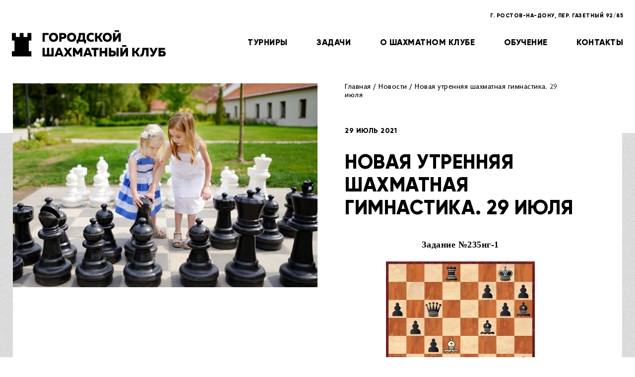

--- FILE ---
content_type: text/html; charset=UTF-8
request_url: https://rostovchessclub.ru/novaya-utrennyaya-shahmatnaya-gimnastika-29-iyulya-2/
body_size: 30641
content:
<!doctype html>
<html lang="ru-RU">
<head>
<meta charset="UTF-8">
<meta name="viewport" content="width=device-width, initial-scale=1">


<title>Новая утренняя шахматная гимнастика. 29 июля &#8212; rostovchessclub</title>
<link rel='dns-prefetch' href='//ajax.googleapis.com' />
<link rel='dns-prefetch' href='//s.w.org' />
<link rel="alternate" type="application/rss+xml" title="rostovchessclub &raquo; Лента" href="https://rostovchessclub.ru/feed/" />
<link rel="alternate" type="application/rss+xml" title="rostovchessclub &raquo; Лента комментариев" href="https://rostovchessclub.ru/comments/feed/" />
<link rel="alternate" type="application/rss+xml" title="rostovchessclub &raquo; Лента комментариев к &laquo;Новая утренняя шахматная гимнастика. 29 июля&raquo;" href="https://rostovchessclub.ru/novaya-utrennyaya-shahmatnaya-gimnastika-29-iyulya-2/feed/" />
		<script type="text/javascript">
			window._wpemojiSettings = {"baseUrl":"https:\/\/s.w.org\/images\/core\/emoji\/2.3\/72x72\/","ext":".png","svgUrl":"https:\/\/s.w.org\/images\/core\/emoji\/2.3\/svg\/","svgExt":".svg","source":{"concatemoji":"https:\/\/rostovchessclub.ru\/wp-includes\/js\/wp-emoji-release.min.js?ver=4.8.25"}};
			!function(t,a,e){var r,i,n,o=a.createElement("canvas"),l=o.getContext&&o.getContext("2d");function c(t){var e=a.createElement("script");e.src=t,e.defer=e.type="text/javascript",a.getElementsByTagName("head")[0].appendChild(e)}for(n=Array("flag","emoji4"),e.supports={everything:!0,everythingExceptFlag:!0},i=0;i<n.length;i++)e.supports[n[i]]=function(t){var e,a=String.fromCharCode;if(!l||!l.fillText)return!1;switch(l.clearRect(0,0,o.width,o.height),l.textBaseline="top",l.font="600 32px Arial",t){case"flag":return(l.fillText(a(55356,56826,55356,56819),0,0),e=o.toDataURL(),l.clearRect(0,0,o.width,o.height),l.fillText(a(55356,56826,8203,55356,56819),0,0),e===o.toDataURL())?!1:(l.clearRect(0,0,o.width,o.height),l.fillText(a(55356,57332,56128,56423,56128,56418,56128,56421,56128,56430,56128,56423,56128,56447),0,0),e=o.toDataURL(),l.clearRect(0,0,o.width,o.height),l.fillText(a(55356,57332,8203,56128,56423,8203,56128,56418,8203,56128,56421,8203,56128,56430,8203,56128,56423,8203,56128,56447),0,0),e!==o.toDataURL());case"emoji4":return l.fillText(a(55358,56794,8205,9794,65039),0,0),e=o.toDataURL(),l.clearRect(0,0,o.width,o.height),l.fillText(a(55358,56794,8203,9794,65039),0,0),e!==o.toDataURL()}return!1}(n[i]),e.supports.everything=e.supports.everything&&e.supports[n[i]],"flag"!==n[i]&&(e.supports.everythingExceptFlag=e.supports.everythingExceptFlag&&e.supports[n[i]]);e.supports.everythingExceptFlag=e.supports.everythingExceptFlag&&!e.supports.flag,e.DOMReady=!1,e.readyCallback=function(){e.DOMReady=!0},e.supports.everything||(r=function(){e.readyCallback()},a.addEventListener?(a.addEventListener("DOMContentLoaded",r,!1),t.addEventListener("load",r,!1)):(t.attachEvent("onload",r),a.attachEvent("onreadystatechange",function(){"complete"===a.readyState&&e.readyCallback()})),(r=e.source||{}).concatemoji?c(r.concatemoji):r.wpemoji&&r.twemoji&&(c(r.twemoji),c(r.wpemoji)))}(window,document,window._wpemojiSettings);
		</script>
		<style type="text/css">
img.wp-smiley,
img.emoji {
	display: inline !important;
	border: none !important;
	box-shadow: none !important;
	height: 1em !important;
	width: 1em !important;
	margin: 0 .07em !important;
	vertical-align: -0.1em !important;
	background: none !important;
	padding: 0 !important;
}
</style>
<link rel='stylesheet' id='cpsh-shortcodes-css'  href='https://rostovchessclub.ru/wp-content/plugins/column-shortcodes//assets/css/shortcodes.css?ver=1.0' type='text/css' media='all' />
<link rel='stylesheet' id='search-filter-plugin-styles-css'  href='https://rostovchessclub.ru/wp-content/plugins/search-filter-pro/public/assets/css/search-filter.min.css?ver=2.3.4' type='text/css' media='all' />
<link rel='stylesheet' id='chess-style-css'  href='https://rostovchessclub.ru/wp-content/themes/chess/style.css?ver=4.8.25' type='text/css' media='all' />
<script>if (document.location.protocol != "https:") {document.location = document.URL.replace(/^http:/i, "https:");}</script><script type='text/javascript' src='https://ajax.googleapis.com/ajax/libs/jquery/3.2.1/jquery.min.js?ver=1.8.1'></script>
<link rel='https://api.w.org/' href='https://rostovchessclub.ru/wp-json/' />
<link rel="EditURI" type="application/rsd+xml" title="RSD" href="https://rostovchessclub.ru/xmlrpc.php?rsd" />
<link rel="wlwmanifest" type="application/wlwmanifest+xml" href="https://rostovchessclub.ru/wp-includes/wlwmanifest.xml" /> 
<link rel='prev' title='Решения упражнений, опубликованных 28 июля' href='https://rostovchessclub.ru/resheniya-uprazhnenij-opublikovannyh-28-iyulya-2/' />
<link rel='next' title='Решения упражнений, опубликованных 29 июля' href='https://rostovchessclub.ru/resheniya-uprazhnenij-opublikovannyh-29-iyulya-2/' />
<meta name="generator" content="WordPress 4.8.25" />
<link rel="canonical" href="https://rostovchessclub.ru/novaya-utrennyaya-shahmatnaya-gimnastika-29-iyulya-2/" />
<link rel='shortlink' href='https://rostovchessclub.ru/?p=21264' />
<link rel="alternate" type="application/json+oembed" href="https://rostovchessclub.ru/wp-json/oembed/1.0/embed?url=https%3A%2F%2Frostovchessclub.ru%2Fnovaya-utrennyaya-shahmatnaya-gimnastika-29-iyulya-2%2F" />
<link rel="alternate" type="text/xml+oembed" href="https://rostovchessclub.ru/wp-json/oembed/1.0/embed?url=https%3A%2F%2Frostovchessclub.ru%2Fnovaya-utrennyaya-shahmatnaya-gimnastika-29-iyulya-2%2F&#038;format=xml" />
<link rel="pingback" href="https://rostovchessclub.ru/xmlrpc.php">    <link rel="shortcut icon" href="https://rostovchessclub.ru/wp-content/themes/chess/favicon.ico" type="image/x-icon" />
    <link rel="apple-touch-icon" href="https://rostovchessclub.ru/wp-content/themes/chess/apple-touch-icon.png" />
    		<style type="text/css">.recentcomments a{display:inline !important;padding:0 !important;margin:0 !important;}</style>
		<!--Custom Chess Club Styles-->
<link rel="stylesheet" href="https://rostovchessclub.ru/wp-content/themes/chess/styles/vendor.css" />

<!--Slick slider-->
<link rel="stylesheet" href="https://cdnjs.cloudflare.com/ajax/libs/slick-carousel/1.6.0/slick.css" />

<link rel="stylesheet" href="https://rostovchessclub.ru/wp-content/themes/chess/styles/main.css" />

  <!--modernizr.js -->
  <script src="https://rostovchessclub.ru/wp-content/themes/chess/scripts/vendor/modernizr.js"></script>
</head>

<body Новости class="post-template-default single single-post postid-21264 single-format-standard category-news">

    <!--NAVIGATION-->
    <nav>
      <div class="wrapper">
        <div class="container-fluid">
          <div class="row">
            <div class="col-xs-12">
                <div class="box">
                  
                  <div class="global-container">
                    <div class="top"><a href="https://www.google.co.uk/maps/place/Gazetnyy+per.,+92,+Rostov,+Rostovskaya+oblast',+Russia,+344000/@47.2291832,39.7108745,17z/data=!3m1!4b1!4m5!3m4!1s0x40e3b908740e58a1:0xd016f75dd89c40a9!8m2!3d47.2291832!4d39.7130632" target="_blank">Г. РОСТОВ-НА-ДОНУ, ПЕР. ГАЗЕТНЫЙ 92/85</a></div>

                    <div class="brand">
                      <a href="/" class="logo"><img src="https://rostovchessclub.ru/wp-content/themes/chess/images/logo.svg" alt="Logo"></a>
                      <a href="#" class="menu" title="МЕНЮ">МЕНЮ</a>
                    </div>
                    <div class="menu-menu-1-container"><ul id="primary-menu" class="menu"><li id="menu-item-52" class="menu-item menu-item-type-post_type menu-item-object-page menu-item-52"><a href="https://rostovchessclub.ru/tournaments/">ТУРНИРЫ</a></li>
<li id="menu-item-63" class="menu-item menu-item-type-post_type menu-item-object-page menu-item-63"><a href="https://rostovchessclub.ru/news/">ЗАДАЧИ</a></li>
<li id="menu-item-54" class="menu-item menu-item-type-post_type menu-item-object-page menu-item-54"><a href="https://rostovchessclub.ru/o-shahmatnom-klube/">О ШАХМАТНОМ КЛУБЕ</a></li>
<li id="menu-item-55" class="menu-item menu-item-type-post_type menu-item-object-page menu-item-55"><a href="https://rostovchessclub.ru/shkola-gambit/">ОБУЧЕНИЕ</a></li>
<li id="menu-item-56" class="menu-item menu-item-type-post_type menu-item-object-page menu-item-56"><a href="https://rostovchessclub.ru/kontakty/">КОНТАКТЫ</a></li>
</ul></div>
                    <!--<ul>
                      <li>
                        <a href="#">ТУРНИРЫ</a>
                        <a href="#" class="close-menu">
                          <img src="images/close-menu.svg" alt="Close menu">
                        </a>
                      </li>
                      <li><a href="#">НОВОСТИ</a></li>
                      <li><a href="#">О ШАХМАТНОМ КЛУБЕ</a></li>
                      <li><a href="#">ШКОЛА ‘ГАМБИТ’</a></li>
                      <li><a href="#">КОНТАКТЫ</a></li>
                    </ul>-->
                  </div>
                  
                </div>
              </div>
          </div>
        </div>
      </div>
    </nav>

	

    
		
	<main class="post">
      <div class="wrapper">
            
        <div class="container-fluid">
        
          <!--POSTS-->
          <div class="row">
            <div class="col-xs-12">
                <div class="box">
                  <div class="post-holder class="post-21264 post type-post status-publish format-standard has-post-thumbnail hentry category-news"" id="post-21264">
	<!--POST-->
	<div class="row">
		<div class="col-xs-12 col-sm-12 col-md-6">
			<div class="box">
				<div class="hero">
				<img width="450" height="301" src="https://rostovchessclub.ru/wp-content/uploads/2021/07/134ng-235ng.jpg" class="attachment-post-thumbnail size-post-thumbnail wp-post-image" alt="" srcset="https://rostovchessclub.ru/wp-content/uploads/2021/07/134ng-235ng.jpg 450w, https://rostovchessclub.ru/wp-content/uploads/2021/07/134ng-235ng-300x201.jpg 300w" sizes="(max-width: 450px) 100vw, 450px" />				</div>
			</div>
		</div>
		<div class="col-xs-12 col-sm-12 col-md-6">
			<div class="box">
				<div class="copy">

				<div class="breakcrump news"><p><a href="/">Главная</a>  /  <a href="/news/">Новости</a>  / Новая утренняя шахматная гимнастика. 29 июля</p></div>
                <div class="breakcrump tournaments"><p><a href="/">Главная</a>  /  <a href="/tournaments/">Турниры</a>  / Новая утренняя шахматная гимнастика. 29 июля</p></div>
				

				<div class="date">
				29&nbsp;ИЮЛЬ&nbsp;2021				</div>
				<h2>Новая утренняя шахматная гимнастика. 29 июля</h2>
				<p align="CENTER"><span style="font-family: Times New Roman, serif;"><span style="font-size: large;"><b>Задание №235нг-1</b></span></span></p>
<p align="CENTER"><img class="alignnone size-medium wp-image-21266" src="https://rostovchessclub.ru/wp-content/uploads/2021/07/235-01-29-iyulya-300x300.jpg" alt="" width="300" height="300" srcset="https://rostovchessclub.ru/wp-content/uploads/2021/07/235-01-29-iyulya-300x300.jpg 300w, https://rostovchessclub.ru/wp-content/uploads/2021/07/235-01-29-iyulya-150x150.jpg 150w, https://rostovchessclub.ru/wp-content/uploads/2021/07/235-01-29-iyulya.jpg 334w" sizes="(max-width: 300px) 100vw, 300px" /></p>
<p align="CENTER"><span style="font-family: Times New Roman, serif;"><span style="font-size: large;">Ход<span lang="ru-RU"> белых</span></span></span></p>
<p align="CENTER"><span style="font-family: Times New Roman, serif;"><span style="font-size: large;"><b>Задание №235нг-2</b></span></span></p>
<p align="CENTER"><img class="alignnone size-medium wp-image-21267" src="https://rostovchessclub.ru/wp-content/uploads/2021/07/235-02-29-iyulya-300x300.jpg" alt="" width="300" height="300" srcset="https://rostovchessclub.ru/wp-content/uploads/2021/07/235-02-29-iyulya-300x300.jpg 300w, https://rostovchessclub.ru/wp-content/uploads/2021/07/235-02-29-iyulya-150x150.jpg 150w, https://rostovchessclub.ru/wp-content/uploads/2021/07/235-02-29-iyulya.jpg 334w" sizes="(max-width: 300px) 100vw, 300px" /></p>
<p align="CENTER"><span style="font-family: Times New Roman, serif;"><span style="font-size: large;">Ход<span lang="ru-RU"> белых</span></span></span></p>
<p align="CENTER"><span style="font-family: Times New Roman, serif;"><span style="font-size: large;"><b>Задание №235нг-3</b></span></span></p>
<p align="CENTER"><img class="alignnone size-medium wp-image-21268" src="https://rostovchessclub.ru/wp-content/uploads/2021/07/235-03-29-iyulya-300x300.jpg" alt="" width="300" height="300" srcset="https://rostovchessclub.ru/wp-content/uploads/2021/07/235-03-29-iyulya-300x300.jpg 300w, https://rostovchessclub.ru/wp-content/uploads/2021/07/235-03-29-iyulya-150x150.jpg 150w, https://rostovchessclub.ru/wp-content/uploads/2021/07/235-03-29-iyulya.jpg 334w" sizes="(max-width: 300px) 100vw, 300px" /></p>
<p lang="ru-RU" align="CENTER"><span style="font-family: Times New Roman, serif;"><span style="font-size: large;">Ход чёрных</span></span></p>
<p align="CENTER"><span style="font-family: Times New Roman, serif;"><span style="font-size: large;"><b>Задание №235нг-4</b></span></span></p>
<p align="CENTER"><img class="alignnone size-medium wp-image-21269" src="https://rostovchessclub.ru/wp-content/uploads/2021/07/235-04-29-iyulya-300x300.jpg" alt="" width="300" height="300" srcset="https://rostovchessclub.ru/wp-content/uploads/2021/07/235-04-29-iyulya-300x300.jpg 300w, https://rostovchessclub.ru/wp-content/uploads/2021/07/235-04-29-iyulya-150x150.jpg 150w, https://rostovchessclub.ru/wp-content/uploads/2021/07/235-04-29-iyulya.jpg 334w" sizes="(max-width: 300px) 100vw, 300px" /></p>
<p lang="ru-RU" align="CENTER"><span style="font-family: Times New Roman, serif;"><span style="font-size: large;">Мат в два хода</span></span></p>
<p align="CENTER"><span style="font-family: Times New Roman, serif;"><span style="font-size: large;"><b>Задание №235нг-5</b></span></span></p>
<p align="CENTER"><img class="alignnone size-medium wp-image-21270" src="https://rostovchessclub.ru/wp-content/uploads/2021/07/235-05-29-iyulya-300x300.jpg" alt="" width="300" height="300" srcset="https://rostovchessclub.ru/wp-content/uploads/2021/07/235-05-29-iyulya-300x300.jpg 300w, https://rostovchessclub.ru/wp-content/uploads/2021/07/235-05-29-iyulya-150x150.jpg 150w, https://rostovchessclub.ru/wp-content/uploads/2021/07/235-05-29-iyulya.jpg 334w" sizes="(max-width: 300px) 100vw, 300px" /></p>
<p lang="ru-RU" align="CENTER"><span style="font-family: Times New Roman, serif;"><span style="font-size: large;">Белые начинают и делают ничью<br />
</span></span></p>
<p><span style="font-family: Times New Roman, serif;"><span style="font-size: large;">Ответы на задания будут опубликованы завтра, 30<span lang="ru-RU"> июля.</span></span></span></p>
<p align="RIGHT"><span style="font-family: Times New Roman, serif;"><span style="font-size: large;">Ведущий рубрики <b>Василий Лебедев</b></span></span></p>

			

				


					<div class="downloads-container">
										</div>

				
				</div>
			</div>
		</div>
	</div>

	<!--GALERRY-->


</div>
                  
        

                    

                    

                    


                  </div>
                </div>
            </div>
          </div>

        </div>
      </div>
    </main>
    
  <main class="related news-related">
        <div class="wrapper">  
      <div class="container-fluid">
        <div class="row">
          <div class="col-xs-12">
              <div class="box">
                <h2 class="cards-headline">ЧИТАТЬ ДАЛЬШЕ</h2>
              </div>
          </div>
        </div>
        <div class="row">
          <div class="col-xs-12">
              <div class="box">
                
                <div class="cards-holder">


                  
                    <a class="cards No" href="https://rostovchessclub.ru/obshhij-zachyot-turnirov-vyhodnogo-dnya-v-2026-godu-rapid-blits/">
                      <div href="#" class="thumb">
                          <span class="sticker">АНОНС</span>
                          <img width="448" height="252" src="https://rostovchessclub.ru/wp-content/uploads/2026/01/IMG-20260110-WA0012-1.jpg" class="attachment-blog-image size-blog-image wp-post-image" alt="" srcset="https://rostovchessclub.ru/wp-content/uploads/2026/01/IMG-20260110-WA0012-1.jpg 448w, https://rostovchessclub.ru/wp-content/uploads/2026/01/IMG-20260110-WA0012-1-300x169.jpg 300w" sizes="(max-width: 448px) 100vw, 448px" />                      </div>
                      <div class="contents">
                          <div class="date">
                              12&nbsp;ЯНВАРЬ&nbsp;2026                            </div>
                          <h2>Общий зачёт турниров выходного дня в 2026 году (рапид, блиц)</h2>
                          <p><p>В Ростовском городском шахматном клубе на Газетном, 92, стартовала серия турниров выходного дня для всех желающих. Каждую субботу ровно в 14.00 начинается темпо-турнир (контроль: 10 [&hellip;]</p>
</p>
                      </div>
                    </a>

  
                  
                    <a class="cards No" href="https://rostovchessclub.ru/obshhij-zachyot-cubbotnih-detsko-yunosheskih-tempo-turnirov-v-2026-godu/">
                      <div href="#" class="thumb">
                          <span class="sticker">АНОНС</span>
                          <img width="512" height="288" src="https://rostovchessclub.ru/wp-content/uploads/2026/01/photo_6_2025-12-27_21-50-27.jpg" class="attachment-blog-image size-blog-image wp-post-image" alt="" srcset="https://rostovchessclub.ru/wp-content/uploads/2026/01/photo_6_2025-12-27_21-50-27.jpg 512w, https://rostovchessclub.ru/wp-content/uploads/2026/01/photo_6_2025-12-27_21-50-27-300x169.jpg 300w" sizes="(max-width: 512px) 100vw, 512px" />                      </div>
                      <div class="contents">
                          <div class="date">
                              12&nbsp;ЯНВАРЬ&nbsp;2026                            </div>
                          <h2>Общий зачёт cубботних детско-юношеских темпо-турниров в 2026 году</h2>
                          <p><p>В Ростовском городском шахматном клубе на Газетном, 92, стартовала серия детско-юношеских (для спортсменов не старше 2009 г.р.) темпо-турниров с обсчётом российского рейтинга. Еженедельное соревнование начинается [&hellip;]</p>
</p>
                      </div>
                    </a>

  
                  
                    <a class="cards Yes" href="https://rostovchessclub.ru/shahmatnyj-festival-mega-2026/">
                      <div href="#" class="thumb">
                          <span class="sticker">АНОНС</span>
                          <img width="350" height="283" src="https://rostovchessclub.ru/wp-content/uploads/2026/01/sajt.jpg" class="attachment-blog-image size-blog-image wp-post-image" alt="" srcset="https://rostovchessclub.ru/wp-content/uploads/2026/01/sajt.jpg 350w, https://rostovchessclub.ru/wp-content/uploads/2026/01/sajt-300x243.jpg 300w" sizes="(max-width: 350px) 100vw, 350px" />                      </div>
                      <div class="contents">
                          <div class="date">
                              4&nbsp;ЯНВАРЬ&nbsp;2026                            </div>
                          <h2>Шахматный фестиваль «МЕГА -2026»</h2>
                          <p><p>9-11 января 2026 года в Торговом Центре МЕГА (Аксайский проспект) состоится традиционный шахматный фестиваль «МЕГА -2026». В программе фестиваля: Турниры по классическим шахматам Турниры по быстрым [&hellip;]</p>
</p>
                      </div>
                    </a>

  
                                    
                </div>
                
              </div>
          </div>
        </div>

      </div>
    </div>
      </main>




  
  <main class="related tournaments-related">
        <div class="wrapper">  
      <div class="container-fluid">
        <div class="row">
          <div class="col-xs-12">
              <div class="box">
                <h2 class="cards-headline">ЧИТАТЬ ДАЛЬШЕ</h2>
              </div>
          </div>
        </div>
        <div class="row">
          <div class="col-xs-12">
              <div class="box">
                
                <div class="cards-holder">


                  
                    <a class="cards No" href="https://rostovchessclub.ru/obshhij-zachyot-turnirov-vyhodnogo-dnya-v-2026-godu-rapid-blits/">
                      <div href="#" class="thumb">
                          <span class="sticker">АНОНС</span>
                          
                          <img width="448" height="252" src="https://rostovchessclub.ru/wp-content/uploads/2026/01/IMG-20260110-WA0012-1.jpg" class="attachment-blog-image size-blog-image wp-post-image" alt="" srcset="https://rostovchessclub.ru/wp-content/uploads/2026/01/IMG-20260110-WA0012-1.jpg 448w, https://rostovchessclub.ru/wp-content/uploads/2026/01/IMG-20260110-WA0012-1-300x169.jpg 300w" sizes="(max-width: 448px) 100vw, 448px" />                      </div>
                      <div class="contents">
                          <div class="date">
                              12&nbsp;ЯНВАРЬ&nbsp;2026                            </div>
                          <h2>Общий зачёт турниров выходного дня в 2026 году (рапид, блиц)</h2>
                          <p><p>В Ростовском городском шахматном клубе на Газетном, 92, стартовала серия турниров выходного дня для всех желающих. Каждую субботу ровно в 14.00 начинается темпо-турнир (контроль: 10 [&hellip;]</p>
</p>
                      </div>
                    </a>

  
                  
                    <a class="cards No" href="https://rostovchessclub.ru/obshhij-zachyot-cubbotnih-detsko-yunosheskih-tempo-turnirov-v-2026-godu/">
                      <div href="#" class="thumb">
                          <span class="sticker">АНОНС</span>
                          
                          <img width="512" height="288" src="https://rostovchessclub.ru/wp-content/uploads/2026/01/photo_6_2025-12-27_21-50-27.jpg" class="attachment-blog-image size-blog-image wp-post-image" alt="" srcset="https://rostovchessclub.ru/wp-content/uploads/2026/01/photo_6_2025-12-27_21-50-27.jpg 512w, https://rostovchessclub.ru/wp-content/uploads/2026/01/photo_6_2025-12-27_21-50-27-300x169.jpg 300w" sizes="(max-width: 512px) 100vw, 512px" />                      </div>
                      <div class="contents">
                          <div class="date">
                              12&nbsp;ЯНВАРЬ&nbsp;2026                            </div>
                          <h2>Общий зачёт cубботних детско-юношеских темпо-турниров в 2026 году</h2>
                          <p><p>В Ростовском городском шахматном клубе на Газетном, 92, стартовала серия детско-юношеских (для спортсменов не старше 2009 г.р.) темпо-турниров с обсчётом российского рейтинга. Еженедельное соревнование начинается [&hellip;]</p>
</p>
                      </div>
                    </a>

  
                  
                    <a class="cards Yes" href="https://rostovchessclub.ru/shahmatnyj-festival-mega-2026/">
                      <div href="#" class="thumb">
                          <span class="sticker">АНОНС</span>
                          
                          <img width="350" height="283" src="https://rostovchessclub.ru/wp-content/uploads/2026/01/sajt.jpg" class="attachment-blog-image size-blog-image wp-post-image" alt="" srcset="https://rostovchessclub.ru/wp-content/uploads/2026/01/sajt.jpg 350w, https://rostovchessclub.ru/wp-content/uploads/2026/01/sajt-300x243.jpg 300w" sizes="(max-width: 350px) 100vw, 350px" />                      </div>
                      <div class="contents">
                          <div class="date">
                              4&nbsp;ЯНВАРЬ&nbsp;2026                            </div>
                          <h2>Шахматный фестиваль «МЕГА -2026»</h2>
                          <p><p>9-11 января 2026 года в Торговом Центре МЕГА (Аксайский проспект) состоится традиционный шахматный фестиваль «МЕГА -2026». В программе фестиваля: Турниры по классическим шахматам Турниры по быстрым [&hellip;]</p>
</p>
                      </div>
                    </a>

  
                                    
                </div>
                
              </div>
          </div>
        </div>

      </div>
    </div>
      </main>
  



    





	

    <footer>
      <div class="wrapper">
        <div class="container-fluid">
          <div class="row bottom-xs">
            <div class="col-xs-12 col-sm-12 col-md-6">
                <div class="box">
                  <div class="logos">
                    
                      <img class="logo1" src="https://rostovchessclub.ru/wp-content/uploads/2017/08/footer-logo1.svg" alt="" />

                    

                    
                      <img class="logo2" src="https://rostovchessclub.ru/wp-content/uploads/2017/08/footer-logo2.svg" alt="" />

                                      </div>
                </div>
            </div>
            <div class="col-xs-12 col-sm-12 col-md-6">
                <div class="box">
                  <div class="copy">
                    	
                      
                      
                    
                    <p class="social">
                      <a href="" target="_blank"><img src="https://rostovchessclub.ru/wp-content/themes/chess/images/vk.png" alt="VK"></a>
                      <a href="https://instagram.com/rostovchessclub/" target="_blank"><img src="https://rostovchessclub.ru/wp-content/themes/chess/images/instagram.png" alt="Instagram"></a>
                      <a href="https://facebook.com/Городской-Шахматный-Клуб-108208660514398/" target="_blank"><img src="https://rostovchessclub.ru/wp-content/themes/chess/images/facebook.png" alt="Facebook"></a>
                      <a href="" target="_blank"><img src="https://rostovchessclub.ru/wp-content/themes/chess/images/twitter.png" alt="Twitter"></a>
                    </p>
                                        <p class="links">
                      <a href="/o-shahmatnom-klube/">О ШАХМАТНОМ КЛУБЕ</a>
                      <a href="/shkola-gambit/">ШКОЛА ‘ГАМБИТ’</a>
                      <a href="/kontakty/">КОНТАКТЫ</a>
                    </p>
                    <p class="copyrights">
                      © Городской Шахматный Клуб и Школа ‘Гамбит’  2018
                    </p>
                  </div>
                </div>
            </div>
          </div>
        </div>
      <div class="wrapper">
    </footer>


<!-- Yandex.Metrika counter -->
<script type="text/javascript" >
    (function (d, w, c) {
        (w[c] = w[c] || []).push(function() {
            try {
                w.yaCounter47131362 = new Ya.Metrika({
                    id:47131362,
                    clickmap:true,
                    trackLinks:true,
                    accurateTrackBounce:true,
                    webvisor:true,
                    trackHash:true
                });
            } catch(e) { }
        });

        var n = d.getElementsByTagName("script")[0],
            s = d.createElement("script"),
            f = function () { n.parentNode.insertBefore(s, n); };
        s.type = "text/javascript";
        s.async = true;
        s.src = "https://mc.yandex.ru/metrika/watch.js";

        if (w.opera == "[object Opera]") {
            d.addEventListener("DOMContentLoaded", f, false);
        } else { f(); }
    })(document, window, "yandex_metrika_callbacks");
</script>
<noscript><div><img src="https://mc.yandex.ru/watch/47131362" style="position:absolute; left:-9999px;" alt="" /></div></noscript>
<!-- /Yandex.Metrika counter --><script type='text/javascript' src='https://rostovchessclub.ru/wp-content/themes/chess/js/navigation.js?ver=20151215'></script>
<script type='text/javascript' src='https://rostovchessclub.ru/wp-content/themes/chess/js/skip-link-focus-fix.js?ver=20151215'></script>
<script type='text/javascript' src='https://rostovchessclub.ru/wp-includes/js/comment-reply.min.js?ver=4.8.25'></script>
<script type='text/javascript' src='https://rostovchessclub.ru/wp-includes/js/wp-embed.min.js?ver=4.8.25'></script>

<!--Javascripts-->
<script src="https://cdnjs.cloudflare.com/ajax/libs/slick-carousel/1.6.0/slick.js"></script>
<script src="https://rostovchessclub.ru/wp-content/themes/chess/scripts/restables.js"></script>
<script src="https://rostovchessclub.ru/wp-content/themes/chess/scripts/main.js"></script>


</body>
</html>


--- FILE ---
content_type: text/css
request_url: https://rostovchessclub.ru/wp-content/themes/chess/style.css?ver=4.8.25
body_size: 607
content:
/*
Theme Name: chess
Theme URI: http://underscores.me/
Author: Sanjeev Kana
Author URI: http://sanjeevkana.com
Description: Chess club Wordpress theme
Version: 1.0.0
License: GNU General Public License v2 or later
License URI: LICENSE
Text Domain: chess
Tags:

This theme, like WordPress, is licensed under the GPL.
Use it to make something cool, have fun, and share what you've learned with others.

chess is based on Underscores http://underscores.me/, (C) 2012-2016 Automattic, Inc.
Underscores is distributed under the terms of the GNU GPL v2 or later.

Normalizing styles have been helped along thanks to the fine work of
Nicolas Gallagher and Jonathan Neal http://necolas.github.io/normalize.css/
*/



--- FILE ---
content_type: text/css
request_url: https://rostovchessclub.ru/wp-content/themes/chess/styles/main.css
body_size: 95262
content:
.wrapper {
  box-sizing: border-box;
  max-width: 1280px;
  margin: 0 auto; }

.container-fluid {
  margin-right: auto;
  margin-left: auto;
  padding-right: 2rem;
  padding-left: 2rem; }

.row {
  box-sizing: border-box;
  display: -webkit-box;
  display: -webkit-flex;
  display: -moz-flex;
  display: -ms-flexbox;
  display: flex;
  -webkit-box-flex: 0;
  -webkit-flex: 0 1 auto;
  -moz-box-flex: 0;
  -moz-flex: 0 1 auto;
  -ms-flex: 0 1 auto;
  flex: 0 1 auto;
  -webkit-box-direction: normal;
  -webkit-box-orient: horizontal;
  -webkit-flex-direction: row;
  -moz-flex-direction: row;
  -ms-flex-direction: row;
  flex-direction: row;
  -webkit-flex-wrap: wrap;
  -moz-flex-wrap: wrap;
  -ms-flex-wrap: wrap;
  flex-wrap: wrap;
  margin-right: -0.5rem;
  margin-left: -0.5rem; }

.row.reverse {
  -webkit-box-direction: reverse;
  -webkit-box-orient: horizontal;
  -webkit-flex-direction: row-reverse;
  -moz-flex-direction: row-reverse;
  -ms-flex-direction: row-reverse;
  flex-direction: row-reverse; }

.col.reverse {
  -webkit-box-direction: reverse;
  -webkit-box-orient: vertical;
  -webkit-flex-direction: column-reverse;
  -moz-flex-direction: column-reverse;
  -ms-flex-direction: column-reverse;
  flex-direction: column-reverse; }

.col-xs {
  box-sizing: border-box;
  -webkit-box-flex: 0;
  -webkit-flex-grow: 0;
  -moz-flex-grow: 0;
  -ms-flex-positive: 0;
  flex-grow: 0;
  -webkit-flex-shrink: 0;
  -moz-flex-shrink: 0;
  -ms-flex-negative: 0;
  flex-shrink: 0;
  padding-right: 0.5rem;
  padding-left: 0.5rem;
  -webkit-flex-basis: auto;
  -moz-flex-basis: auto;
  -ms-flex-preferred-size: auto;
  flex-basis: auto; }

.col-xs-1 {
  box-sizing: border-box;
  -webkit-box-flex: 0;
  -webkit-flex-grow: 0;
  -moz-flex-grow: 0;
  -ms-flex-positive: 0;
  flex-grow: 0;
  -webkit-flex-shrink: 0;
  -moz-flex-shrink: 0;
  -ms-flex-negative: 0;
  flex-shrink: 0;
  padding-right: 0.5rem;
  padding-left: 0.5rem;
  -webkit-flex-basis: 8.33333%;
  -moz-flex-basis: 8.33333%;
  -ms-flex-preferred-size: 8.33333%;
  flex-basis: 8.33333%;
  max-width: 8.33333%; }

.col-xs-2 {
  box-sizing: border-box;
  -webkit-box-flex: 0;
  -webkit-flex-grow: 0;
  -moz-flex-grow: 0;
  -ms-flex-positive: 0;
  flex-grow: 0;
  -webkit-flex-shrink: 0;
  -moz-flex-shrink: 0;
  -ms-flex-negative: 0;
  flex-shrink: 0;
  padding-right: 0.5rem;
  padding-left: 0.5rem;
  -webkit-flex-basis: 16.66667%;
  -moz-flex-basis: 16.66667%;
  -ms-flex-preferred-size: 16.66667%;
  flex-basis: 16.66667%;
  max-width: 16.66667%; }

.col-xs-3 {
  box-sizing: border-box;
  -webkit-box-flex: 0;
  -webkit-flex-grow: 0;
  -moz-flex-grow: 0;
  -ms-flex-positive: 0;
  flex-grow: 0;
  -webkit-flex-shrink: 0;
  -moz-flex-shrink: 0;
  -ms-flex-negative: 0;
  flex-shrink: 0;
  padding-right: 0.5rem;
  padding-left: 0.5rem;
  -webkit-flex-basis: 25%;
  -moz-flex-basis: 25%;
  -ms-flex-preferred-size: 25%;
  flex-basis: 25%;
  max-width: 25%; }

.col-xs-4 {
  box-sizing: border-box;
  -webkit-box-flex: 0;
  -webkit-flex-grow: 0;
  -moz-flex-grow: 0;
  -ms-flex-positive: 0;
  flex-grow: 0;
  -webkit-flex-shrink: 0;
  -moz-flex-shrink: 0;
  -ms-flex-negative: 0;
  flex-shrink: 0;
  padding-right: 0.5rem;
  padding-left: 0.5rem;
  -webkit-flex-basis: 33.33333%;
  -moz-flex-basis: 33.33333%;
  -ms-flex-preferred-size: 33.33333%;
  flex-basis: 33.33333%;
  max-width: 33.33333%; }

.col-xs-5 {
  box-sizing: border-box;
  -webkit-box-flex: 0;
  -webkit-flex-grow: 0;
  -moz-flex-grow: 0;
  -ms-flex-positive: 0;
  flex-grow: 0;
  -webkit-flex-shrink: 0;
  -moz-flex-shrink: 0;
  -ms-flex-negative: 0;
  flex-shrink: 0;
  padding-right: 0.5rem;
  padding-left: 0.5rem;
  -webkit-flex-basis: 41.66667%;
  -moz-flex-basis: 41.66667%;
  -ms-flex-preferred-size: 41.66667%;
  flex-basis: 41.66667%;
  max-width: 41.66667%; }

.col-xs-6 {
  box-sizing: border-box;
  -webkit-box-flex: 0;
  -webkit-flex-grow: 0;
  -moz-flex-grow: 0;
  -ms-flex-positive: 0;
  flex-grow: 0;
  -webkit-flex-shrink: 0;
  -moz-flex-shrink: 0;
  -ms-flex-negative: 0;
  flex-shrink: 0;
  padding-right: 0.5rem;
  padding-left: 0.5rem;
  -webkit-flex-basis: 50%;
  -moz-flex-basis: 50%;
  -ms-flex-preferred-size: 50%;
  flex-basis: 50%;
  max-width: 50%; }

.col-xs-7 {
  box-sizing: border-box;
  -webkit-box-flex: 0;
  -webkit-flex-grow: 0;
  -moz-flex-grow: 0;
  -ms-flex-positive: 0;
  flex-grow: 0;
  -webkit-flex-shrink: 0;
  -moz-flex-shrink: 0;
  -ms-flex-negative: 0;
  flex-shrink: 0;
  padding-right: 0.5rem;
  padding-left: 0.5rem;
  -webkit-flex-basis: 58.33333%;
  -moz-flex-basis: 58.33333%;
  -ms-flex-preferred-size: 58.33333%;
  flex-basis: 58.33333%;
  max-width: 58.33333%; }

.col-xs-8 {
  box-sizing: border-box;
  -webkit-box-flex: 0;
  -webkit-flex-grow: 0;
  -moz-flex-grow: 0;
  -ms-flex-positive: 0;
  flex-grow: 0;
  -webkit-flex-shrink: 0;
  -moz-flex-shrink: 0;
  -ms-flex-negative: 0;
  flex-shrink: 0;
  padding-right: 0.5rem;
  padding-left: 0.5rem;
  -webkit-flex-basis: 66.66667%;
  -moz-flex-basis: 66.66667%;
  -ms-flex-preferred-size: 66.66667%;
  flex-basis: 66.66667%;
  max-width: 66.66667%; }

.col-xs-9 {
  box-sizing: border-box;
  -webkit-box-flex: 0;
  -webkit-flex-grow: 0;
  -moz-flex-grow: 0;
  -ms-flex-positive: 0;
  flex-grow: 0;
  -webkit-flex-shrink: 0;
  -moz-flex-shrink: 0;
  -ms-flex-negative: 0;
  flex-shrink: 0;
  padding-right: 0.5rem;
  padding-left: 0.5rem;
  -webkit-flex-basis: 75%;
  -moz-flex-basis: 75%;
  -ms-flex-preferred-size: 75%;
  flex-basis: 75%;
  max-width: 75%; }

.col-xs-10 {
  box-sizing: border-box;
  -webkit-box-flex: 0;
  -webkit-flex-grow: 0;
  -moz-flex-grow: 0;
  -ms-flex-positive: 0;
  flex-grow: 0;
  -webkit-flex-shrink: 0;
  -moz-flex-shrink: 0;
  -ms-flex-negative: 0;
  flex-shrink: 0;
  padding-right: 0.5rem;
  padding-left: 0.5rem;
  -webkit-flex-basis: 83.33333%;
  -moz-flex-basis: 83.33333%;
  -ms-flex-preferred-size: 83.33333%;
  flex-basis: 83.33333%;
  max-width: 83.33333%; }

.col-xs-11 {
  box-sizing: border-box;
  -webkit-box-flex: 0;
  -webkit-flex-grow: 0;
  -moz-flex-grow: 0;
  -ms-flex-positive: 0;
  flex-grow: 0;
  -webkit-flex-shrink: 0;
  -moz-flex-shrink: 0;
  -ms-flex-negative: 0;
  flex-shrink: 0;
  padding-right: 0.5rem;
  padding-left: 0.5rem;
  -webkit-flex-basis: 91.66667%;
  -moz-flex-basis: 91.66667%;
  -ms-flex-preferred-size: 91.66667%;
  flex-basis: 91.66667%;
  max-width: 91.66667%; }

.col-xs-12 {
  box-sizing: border-box;
  -webkit-box-flex: 0;
  -webkit-flex-grow: 0;
  -moz-flex-grow: 0;
  -ms-flex-positive: 0;
  flex-grow: 0;
  -webkit-flex-shrink: 0;
  -moz-flex-shrink: 0;
  -ms-flex-negative: 0;
  flex-shrink: 0;
  padding-right: 0.5rem;
  padding-left: 0.5rem;
  -webkit-flex-basis: 100%;
  -moz-flex-basis: 100%;
  -ms-flex-preferred-size: 100%;
  flex-basis: 100%;
  max-width: 100%; }

.col-xs-offset-1 {
  box-sizing: border-box;
  -webkit-box-flex: 0;
  -webkit-flex-grow: 0;
  -moz-flex-grow: 0;
  -ms-flex-positive: 0;
  flex-grow: 0;
  -webkit-flex-shrink: 0;
  -moz-flex-shrink: 0;
  -ms-flex-negative: 0;
  flex-shrink: 0;
  padding-right: 0.5rem;
  padding-left: 0.5rem;
  margin-left: 8.33333%; }

.col-xs-offset-2 {
  box-sizing: border-box;
  -webkit-box-flex: 0;
  -webkit-flex-grow: 0;
  -moz-flex-grow: 0;
  -ms-flex-positive: 0;
  flex-grow: 0;
  -webkit-flex-shrink: 0;
  -moz-flex-shrink: 0;
  -ms-flex-negative: 0;
  flex-shrink: 0;
  padding-right: 0.5rem;
  padding-left: 0.5rem;
  margin-left: 16.66667%; }

.col-xs-offset-3 {
  box-sizing: border-box;
  -webkit-box-flex: 0;
  -webkit-flex-grow: 0;
  -moz-flex-grow: 0;
  -ms-flex-positive: 0;
  flex-grow: 0;
  -webkit-flex-shrink: 0;
  -moz-flex-shrink: 0;
  -ms-flex-negative: 0;
  flex-shrink: 0;
  padding-right: 0.5rem;
  padding-left: 0.5rem;
  margin-left: 25%; }

.col-xs-offset-4 {
  box-sizing: border-box;
  -webkit-box-flex: 0;
  -webkit-flex-grow: 0;
  -moz-flex-grow: 0;
  -ms-flex-positive: 0;
  flex-grow: 0;
  -webkit-flex-shrink: 0;
  -moz-flex-shrink: 0;
  -ms-flex-negative: 0;
  flex-shrink: 0;
  padding-right: 0.5rem;
  padding-left: 0.5rem;
  margin-left: 33.33333%; }

.col-xs-offset-5 {
  box-sizing: border-box;
  -webkit-box-flex: 0;
  -webkit-flex-grow: 0;
  -moz-flex-grow: 0;
  -ms-flex-positive: 0;
  flex-grow: 0;
  -webkit-flex-shrink: 0;
  -moz-flex-shrink: 0;
  -ms-flex-negative: 0;
  flex-shrink: 0;
  padding-right: 0.5rem;
  padding-left: 0.5rem;
  margin-left: 41.66667%; }

.col-xs-offset-6 {
  box-sizing: border-box;
  -webkit-box-flex: 0;
  -webkit-flex-grow: 0;
  -moz-flex-grow: 0;
  -ms-flex-positive: 0;
  flex-grow: 0;
  -webkit-flex-shrink: 0;
  -moz-flex-shrink: 0;
  -ms-flex-negative: 0;
  flex-shrink: 0;
  padding-right: 0.5rem;
  padding-left: 0.5rem;
  margin-left: 50%; }

.col-xs-offset-7 {
  box-sizing: border-box;
  -webkit-box-flex: 0;
  -webkit-flex-grow: 0;
  -moz-flex-grow: 0;
  -ms-flex-positive: 0;
  flex-grow: 0;
  -webkit-flex-shrink: 0;
  -moz-flex-shrink: 0;
  -ms-flex-negative: 0;
  flex-shrink: 0;
  padding-right: 0.5rem;
  padding-left: 0.5rem;
  margin-left: 58.33333%; }

.col-xs-offset-8 {
  box-sizing: border-box;
  -webkit-box-flex: 0;
  -webkit-flex-grow: 0;
  -moz-flex-grow: 0;
  -ms-flex-positive: 0;
  flex-grow: 0;
  -webkit-flex-shrink: 0;
  -moz-flex-shrink: 0;
  -ms-flex-negative: 0;
  flex-shrink: 0;
  padding-right: 0.5rem;
  padding-left: 0.5rem;
  margin-left: 66.66667%; }

.col-xs-offset-9 {
  box-sizing: border-box;
  -webkit-box-flex: 0;
  -webkit-flex-grow: 0;
  -moz-flex-grow: 0;
  -ms-flex-positive: 0;
  flex-grow: 0;
  -webkit-flex-shrink: 0;
  -moz-flex-shrink: 0;
  -ms-flex-negative: 0;
  flex-shrink: 0;
  padding-right: 0.5rem;
  padding-left: 0.5rem;
  margin-left: 75%; }

.col-xs-offset-10 {
  box-sizing: border-box;
  -webkit-box-flex: 0;
  -webkit-flex-grow: 0;
  -moz-flex-grow: 0;
  -ms-flex-positive: 0;
  flex-grow: 0;
  -webkit-flex-shrink: 0;
  -moz-flex-shrink: 0;
  -ms-flex-negative: 0;
  flex-shrink: 0;
  padding-right: 0.5rem;
  padding-left: 0.5rem;
  margin-left: 83.33333%; }

.col-xs-offset-11 {
  box-sizing: border-box;
  -webkit-box-flex: 0;
  -webkit-flex-grow: 0;
  -moz-flex-grow: 0;
  -ms-flex-positive: 0;
  flex-grow: 0;
  -webkit-flex-shrink: 0;
  -moz-flex-shrink: 0;
  -ms-flex-negative: 0;
  flex-shrink: 0;
  padding-right: 0.5rem;
  padding-left: 0.5rem;
  margin-left: 91.66667%; }

.col-xs-offset-12 {
  box-sizing: border-box;
  -webkit-box-flex: 0;
  -webkit-flex-grow: 0;
  -moz-flex-grow: 0;
  -ms-flex-positive: 0;
  flex-grow: 0;
  -webkit-flex-shrink: 0;
  -moz-flex-shrink: 0;
  -ms-flex-negative: 0;
  flex-shrink: 0;
  padding-right: 0.5rem;
  padding-left: 0.5rem;
  margin-left: 100%; }

.col-xs {
  -webkit-box-flex: 1;
  -webkit-flex-grow: 1;
  -moz-flex-grow: 1;
  -ms-flex-positive: 1;
  flex-grow: 1;
  -webkit-flex-basis: 0;
  -moz-flex-basis: 0;
  -ms-flex-preferred-size: 0;
  flex-basis: 0;
  max-width: 100%; }

.start-xs {
  -webkit-box-pack: start;
  -ms-flex-pack: start;
  -webkit-justify-content: flex-start;
  -moz-justify-content: flex-start;
  justify-content: flex-start;
  text-align: start; }

.center-xs {
  -webkit-box-pack: center;
  -ms-flex-pack: center;
  -webkit-justify-content: center;
  -moz-justify-content: center;
  justify-content: center;
  text-align: center; }

.end-xs {
  -webkit-box-pack: end;
  -ms-flex-pack: end;
  -webkit-justify-content: flex-end;
  -moz-justify-content: flex-end;
  justify-content: flex-end;
  text-align: end; }

.top-xs {
  -webkit-box-align: start;
  -ms-flex-align: start;
  -webkit-align-items: flex-start;
  -moz-align-items: flex-start;
  align-items: flex-start; }

.middle-xs {
  -webkit-box-align: center;
  -ms-flex-align: center;
  -webkit-align-items: center;
  -moz-align-items: center;
  align-items: center; }

.bottom-xs {
  -webkit-box-align: end;
  -ms-flex-align: end;
  -webkit-align-items: flex-end;
  -moz-align-items: flex-end;
  align-items: flex-end; }

.around-xs {
  -ms-flex-pack: distribute;
  -webkit-justify-content: space-around;
  -moz-justify-content: space-around;
  justify-content: space-around; }

.between-xs {
  -webkit-box-pack: justify;
  -ms-flex-pack: justify;
  -webkit-justify-content: space-between;
  -moz-justify-content: space-between;
  justify-content: space-between; }

.first-xs {
  order: -1; }

.last-xs {
  order: 1; }

@media only screen and (min-width: 768px) {
  .container {
    width: 768px; }

  .col-sm {
    box-sizing: border-box;
    -webkit-box-flex: 0;
    -webkit-flex-grow: 0;
    -moz-flex-grow: 0;
    -ms-flex-positive: 0;
    flex-grow: 0;
    -webkit-flex-shrink: 0;
    -moz-flex-shrink: 0;
    -ms-flex-negative: 0;
    flex-shrink: 0;
    padding-right: 0.5rem;
    padding-left: 0.5rem;
    -webkit-flex-basis: auto;
    -moz-flex-basis: auto;
    -ms-flex-preferred-size: auto;
    flex-basis: auto; }

  .col-sm-1 {
    box-sizing: border-box;
    -webkit-box-flex: 0;
    -webkit-flex-grow: 0;
    -moz-flex-grow: 0;
    -ms-flex-positive: 0;
    flex-grow: 0;
    -webkit-flex-shrink: 0;
    -moz-flex-shrink: 0;
    -ms-flex-negative: 0;
    flex-shrink: 0;
    padding-right: 0.5rem;
    padding-left: 0.5rem;
    -webkit-flex-basis: 8.33333%;
    -moz-flex-basis: 8.33333%;
    -ms-flex-preferred-size: 8.33333%;
    flex-basis: 8.33333%;
    max-width: 8.33333%; }

  .col-sm-2 {
    box-sizing: border-box;
    -webkit-box-flex: 0;
    -webkit-flex-grow: 0;
    -moz-flex-grow: 0;
    -ms-flex-positive: 0;
    flex-grow: 0;
    -webkit-flex-shrink: 0;
    -moz-flex-shrink: 0;
    -ms-flex-negative: 0;
    flex-shrink: 0;
    padding-right: 0.5rem;
    padding-left: 0.5rem;
    -webkit-flex-basis: 16.66667%;
    -moz-flex-basis: 16.66667%;
    -ms-flex-preferred-size: 16.66667%;
    flex-basis: 16.66667%;
    max-width: 16.66667%; }

  .col-sm-3 {
    box-sizing: border-box;
    -webkit-box-flex: 0;
    -webkit-flex-grow: 0;
    -moz-flex-grow: 0;
    -ms-flex-positive: 0;
    flex-grow: 0;
    -webkit-flex-shrink: 0;
    -moz-flex-shrink: 0;
    -ms-flex-negative: 0;
    flex-shrink: 0;
    padding-right: 0.5rem;
    padding-left: 0.5rem;
    -webkit-flex-basis: 25%;
    -moz-flex-basis: 25%;
    -ms-flex-preferred-size: 25%;
    flex-basis: 25%;
    max-width: 25%; }

  .col-sm-4 {
    box-sizing: border-box;
    -webkit-box-flex: 0;
    -webkit-flex-grow: 0;
    -moz-flex-grow: 0;
    -ms-flex-positive: 0;
    flex-grow: 0;
    -webkit-flex-shrink: 0;
    -moz-flex-shrink: 0;
    -ms-flex-negative: 0;
    flex-shrink: 0;
    padding-right: 0.5rem;
    padding-left: 0.5rem;
    -webkit-flex-basis: 33.33333%;
    -moz-flex-basis: 33.33333%;
    -ms-flex-preferred-size: 33.33333%;
    flex-basis: 33.33333%;
    max-width: 33.33333%; }

  .col-sm-5 {
    box-sizing: border-box;
    -webkit-box-flex: 0;
    -webkit-flex-grow: 0;
    -moz-flex-grow: 0;
    -ms-flex-positive: 0;
    flex-grow: 0;
    -webkit-flex-shrink: 0;
    -moz-flex-shrink: 0;
    -ms-flex-negative: 0;
    flex-shrink: 0;
    padding-right: 0.5rem;
    padding-left: 0.5rem;
    -webkit-flex-basis: 41.66667%;
    -moz-flex-basis: 41.66667%;
    -ms-flex-preferred-size: 41.66667%;
    flex-basis: 41.66667%;
    max-width: 41.66667%; }

  .col-sm-6 {
    box-sizing: border-box;
    -webkit-box-flex: 0;
    -webkit-flex-grow: 0;
    -moz-flex-grow: 0;
    -ms-flex-positive: 0;
    flex-grow: 0;
    -webkit-flex-shrink: 0;
    -moz-flex-shrink: 0;
    -ms-flex-negative: 0;
    flex-shrink: 0;
    padding-right: 0.5rem;
    padding-left: 0.5rem;
    -webkit-flex-basis: 50%;
    -moz-flex-basis: 50%;
    -ms-flex-preferred-size: 50%;
    flex-basis: 50%;
    max-width: 50%; }

  .col-sm-7 {
    box-sizing: border-box;
    -webkit-box-flex: 0;
    -webkit-flex-grow: 0;
    -moz-flex-grow: 0;
    -ms-flex-positive: 0;
    flex-grow: 0;
    -webkit-flex-shrink: 0;
    -moz-flex-shrink: 0;
    -ms-flex-negative: 0;
    flex-shrink: 0;
    padding-right: 0.5rem;
    padding-left: 0.5rem;
    -webkit-flex-basis: 58.33333%;
    -moz-flex-basis: 58.33333%;
    -ms-flex-preferred-size: 58.33333%;
    flex-basis: 58.33333%;
    max-width: 58.33333%; }

  .col-sm-8 {
    box-sizing: border-box;
    -webkit-box-flex: 0;
    -webkit-flex-grow: 0;
    -moz-flex-grow: 0;
    -ms-flex-positive: 0;
    flex-grow: 0;
    -webkit-flex-shrink: 0;
    -moz-flex-shrink: 0;
    -ms-flex-negative: 0;
    flex-shrink: 0;
    padding-right: 0.5rem;
    padding-left: 0.5rem;
    -webkit-flex-basis: 66.66667%;
    -moz-flex-basis: 66.66667%;
    -ms-flex-preferred-size: 66.66667%;
    flex-basis: 66.66667%;
    max-width: 66.66667%; }

  .col-sm-9 {
    box-sizing: border-box;
    -webkit-box-flex: 0;
    -webkit-flex-grow: 0;
    -moz-flex-grow: 0;
    -ms-flex-positive: 0;
    flex-grow: 0;
    -webkit-flex-shrink: 0;
    -moz-flex-shrink: 0;
    -ms-flex-negative: 0;
    flex-shrink: 0;
    padding-right: 0.5rem;
    padding-left: 0.5rem;
    -webkit-flex-basis: 75%;
    -moz-flex-basis: 75%;
    -ms-flex-preferred-size: 75%;
    flex-basis: 75%;
    max-width: 75%; }

  .col-sm-10 {
    box-sizing: border-box;
    -webkit-box-flex: 0;
    -webkit-flex-grow: 0;
    -moz-flex-grow: 0;
    -ms-flex-positive: 0;
    flex-grow: 0;
    -webkit-flex-shrink: 0;
    -moz-flex-shrink: 0;
    -ms-flex-negative: 0;
    flex-shrink: 0;
    padding-right: 0.5rem;
    padding-left: 0.5rem;
    -webkit-flex-basis: 83.33333%;
    -moz-flex-basis: 83.33333%;
    -ms-flex-preferred-size: 83.33333%;
    flex-basis: 83.33333%;
    max-width: 83.33333%; }

  .col-sm-11 {
    box-sizing: border-box;
    -webkit-box-flex: 0;
    -webkit-flex-grow: 0;
    -moz-flex-grow: 0;
    -ms-flex-positive: 0;
    flex-grow: 0;
    -webkit-flex-shrink: 0;
    -moz-flex-shrink: 0;
    -ms-flex-negative: 0;
    flex-shrink: 0;
    padding-right: 0.5rem;
    padding-left: 0.5rem;
    -webkit-flex-basis: 91.66667%;
    -moz-flex-basis: 91.66667%;
    -ms-flex-preferred-size: 91.66667%;
    flex-basis: 91.66667%;
    max-width: 91.66667%; }

  .col-sm-12 {
    box-sizing: border-box;
    -webkit-box-flex: 0;
    -webkit-flex-grow: 0;
    -moz-flex-grow: 0;
    -ms-flex-positive: 0;
    flex-grow: 0;
    -webkit-flex-shrink: 0;
    -moz-flex-shrink: 0;
    -ms-flex-negative: 0;
    flex-shrink: 0;
    padding-right: 0.5rem;
    padding-left: 0.5rem;
    -webkit-flex-basis: 100%;
    -moz-flex-basis: 100%;
    -ms-flex-preferred-size: 100%;
    flex-basis: 100%;
    max-width: 100%; }

  .col-sm-offset-1 {
    box-sizing: border-box;
    -webkit-box-flex: 0;
    -webkit-flex-grow: 0;
    -moz-flex-grow: 0;
    -ms-flex-positive: 0;
    flex-grow: 0;
    -webkit-flex-shrink: 0;
    -moz-flex-shrink: 0;
    -ms-flex-negative: 0;
    flex-shrink: 0;
    padding-right: 0.5rem;
    padding-left: 0.5rem;
    margin-left: 8.33333%; }

  .col-sm-offset-2 {
    box-sizing: border-box;
    -webkit-box-flex: 0;
    -webkit-flex-grow: 0;
    -moz-flex-grow: 0;
    -ms-flex-positive: 0;
    flex-grow: 0;
    -webkit-flex-shrink: 0;
    -moz-flex-shrink: 0;
    -ms-flex-negative: 0;
    flex-shrink: 0;
    padding-right: 0.5rem;
    padding-left: 0.5rem;
    margin-left: 16.66667%; }

  .col-sm-offset-3 {
    box-sizing: border-box;
    -webkit-box-flex: 0;
    -webkit-flex-grow: 0;
    -moz-flex-grow: 0;
    -ms-flex-positive: 0;
    flex-grow: 0;
    -webkit-flex-shrink: 0;
    -moz-flex-shrink: 0;
    -ms-flex-negative: 0;
    flex-shrink: 0;
    padding-right: 0.5rem;
    padding-left: 0.5rem;
    margin-left: 25%; }

  .col-sm-offset-4 {
    box-sizing: border-box;
    -webkit-box-flex: 0;
    -webkit-flex-grow: 0;
    -moz-flex-grow: 0;
    -ms-flex-positive: 0;
    flex-grow: 0;
    -webkit-flex-shrink: 0;
    -moz-flex-shrink: 0;
    -ms-flex-negative: 0;
    flex-shrink: 0;
    padding-right: 0.5rem;
    padding-left: 0.5rem;
    margin-left: 33.33333%; }

  .col-sm-offset-5 {
    box-sizing: border-box;
    -webkit-box-flex: 0;
    -webkit-flex-grow: 0;
    -moz-flex-grow: 0;
    -ms-flex-positive: 0;
    flex-grow: 0;
    -webkit-flex-shrink: 0;
    -moz-flex-shrink: 0;
    -ms-flex-negative: 0;
    flex-shrink: 0;
    padding-right: 0.5rem;
    padding-left: 0.5rem;
    margin-left: 41.66667%; }

  .col-sm-offset-6 {
    box-sizing: border-box;
    -webkit-box-flex: 0;
    -webkit-flex-grow: 0;
    -moz-flex-grow: 0;
    -ms-flex-positive: 0;
    flex-grow: 0;
    -webkit-flex-shrink: 0;
    -moz-flex-shrink: 0;
    -ms-flex-negative: 0;
    flex-shrink: 0;
    padding-right: 0.5rem;
    padding-left: 0.5rem;
    margin-left: 50%; }

  .col-sm-offset-7 {
    box-sizing: border-box;
    -webkit-box-flex: 0;
    -webkit-flex-grow: 0;
    -moz-flex-grow: 0;
    -ms-flex-positive: 0;
    flex-grow: 0;
    -webkit-flex-shrink: 0;
    -moz-flex-shrink: 0;
    -ms-flex-negative: 0;
    flex-shrink: 0;
    padding-right: 0.5rem;
    padding-left: 0.5rem;
    margin-left: 58.33333%; }

  .col-sm-offset-8 {
    box-sizing: border-box;
    -webkit-box-flex: 0;
    -webkit-flex-grow: 0;
    -moz-flex-grow: 0;
    -ms-flex-positive: 0;
    flex-grow: 0;
    -webkit-flex-shrink: 0;
    -moz-flex-shrink: 0;
    -ms-flex-negative: 0;
    flex-shrink: 0;
    padding-right: 0.5rem;
    padding-left: 0.5rem;
    margin-left: 66.66667%; }

  .col-sm-offset-9 {
    box-sizing: border-box;
    -webkit-box-flex: 0;
    -webkit-flex-grow: 0;
    -moz-flex-grow: 0;
    -ms-flex-positive: 0;
    flex-grow: 0;
    -webkit-flex-shrink: 0;
    -moz-flex-shrink: 0;
    -ms-flex-negative: 0;
    flex-shrink: 0;
    padding-right: 0.5rem;
    padding-left: 0.5rem;
    margin-left: 75%; }

  .col-sm-offset-10 {
    box-sizing: border-box;
    -webkit-box-flex: 0;
    -webkit-flex-grow: 0;
    -moz-flex-grow: 0;
    -ms-flex-positive: 0;
    flex-grow: 0;
    -webkit-flex-shrink: 0;
    -moz-flex-shrink: 0;
    -ms-flex-negative: 0;
    flex-shrink: 0;
    padding-right: 0.5rem;
    padding-left: 0.5rem;
    margin-left: 83.33333%; }

  .col-sm-offset-11 {
    box-sizing: border-box;
    -webkit-box-flex: 0;
    -webkit-flex-grow: 0;
    -moz-flex-grow: 0;
    -ms-flex-positive: 0;
    flex-grow: 0;
    -webkit-flex-shrink: 0;
    -moz-flex-shrink: 0;
    -ms-flex-negative: 0;
    flex-shrink: 0;
    padding-right: 0.5rem;
    padding-left: 0.5rem;
    margin-left: 91.66667%; }

  .col-sm-offset-12 {
    box-sizing: border-box;
    -webkit-box-flex: 0;
    -webkit-flex-grow: 0;
    -moz-flex-grow: 0;
    -ms-flex-positive: 0;
    flex-grow: 0;
    -webkit-flex-shrink: 0;
    -moz-flex-shrink: 0;
    -ms-flex-negative: 0;
    flex-shrink: 0;
    padding-right: 0.5rem;
    padding-left: 0.5rem;
    margin-left: 100%; }

  .col-sm {
    -webkit-box-flex: 1;
    -webkit-flex-grow: 1;
    -moz-flex-grow: 1;
    -ms-flex-positive: 1;
    flex-grow: 1;
    -webkit-flex-basis: 0;
    -moz-flex-basis: 0;
    -ms-flex-preferred-size: 0;
    flex-basis: 0;
    max-width: 100%; }

  .start-sm {
    -webkit-box-pack: start;
    -ms-flex-pack: start;
    -webkit-justify-content: flex-start;
    -moz-justify-content: flex-start;
    justify-content: flex-start;
    text-align: start; }

  .center-sm {
    -webkit-box-pack: center;
    -ms-flex-pack: center;
    -webkit-justify-content: center;
    -moz-justify-content: center;
    justify-content: center;
    text-align: center; }

  .end-sm {
    -webkit-box-pack: end;
    -ms-flex-pack: end;
    -webkit-justify-content: flex-end;
    -moz-justify-content: flex-end;
    justify-content: flex-end;
    text-align: end; }

  .top-sm {
    -webkit-box-align: start;
    -ms-flex-align: start;
    -webkit-align-items: flex-start;
    -moz-align-items: flex-start;
    align-items: flex-start; }

  .middle-sm {
    -webkit-box-align: center;
    -ms-flex-align: center;
    -webkit-align-items: center;
    -moz-align-items: center;
    align-items: center; }

  .bottom-sm {
    -webkit-box-align: end;
    -ms-flex-align: end;
    -webkit-align-items: flex-end;
    -moz-align-items: flex-end;
    align-items: flex-end; }

  .around-sm {
    -ms-flex-pack: distribute;
    -webkit-justify-content: space-around;
    -moz-justify-content: space-around;
    justify-content: space-around; }

  .between-sm {
    -webkit-box-pack: justify;
    -ms-flex-pack: justify;
    -webkit-justify-content: space-between;
    -moz-justify-content: space-between;
    justify-content: space-between; }

  .first-sm {
    order: -1; }

  .last-sm {
    order: 1; } }
@media only screen and (min-width: 992px) {
  .container {
    width: 992px; }

  .col-md {
    box-sizing: border-box;
    -webkit-box-flex: 0;
    -webkit-flex-grow: 0;
    -moz-flex-grow: 0;
    -ms-flex-positive: 0;
    flex-grow: 0;
    -webkit-flex-shrink: 0;
    -moz-flex-shrink: 0;
    -ms-flex-negative: 0;
    flex-shrink: 0;
    padding-right: 0.5rem;
    padding-left: 0.5rem;
    -webkit-flex-basis: auto;
    -moz-flex-basis: auto;
    -ms-flex-preferred-size: auto;
    flex-basis: auto; }

  .col-md-1 {
    box-sizing: border-box;
    -webkit-box-flex: 0;
    -webkit-flex-grow: 0;
    -moz-flex-grow: 0;
    -ms-flex-positive: 0;
    flex-grow: 0;
    -webkit-flex-shrink: 0;
    -moz-flex-shrink: 0;
    -ms-flex-negative: 0;
    flex-shrink: 0;
    padding-right: 0.5rem;
    padding-left: 0.5rem;
    -webkit-flex-basis: 8.33333%;
    -moz-flex-basis: 8.33333%;
    -ms-flex-preferred-size: 8.33333%;
    flex-basis: 8.33333%;
    max-width: 8.33333%; }

  .col-md-2 {
    box-sizing: border-box;
    -webkit-box-flex: 0;
    -webkit-flex-grow: 0;
    -moz-flex-grow: 0;
    -ms-flex-positive: 0;
    flex-grow: 0;
    -webkit-flex-shrink: 0;
    -moz-flex-shrink: 0;
    -ms-flex-negative: 0;
    flex-shrink: 0;
    padding-right: 0.5rem;
    padding-left: 0.5rem;
    -webkit-flex-basis: 16.66667%;
    -moz-flex-basis: 16.66667%;
    -ms-flex-preferred-size: 16.66667%;
    flex-basis: 16.66667%;
    max-width: 16.66667%; }

  .col-md-3 {
    box-sizing: border-box;
    -webkit-box-flex: 0;
    -webkit-flex-grow: 0;
    -moz-flex-grow: 0;
    -ms-flex-positive: 0;
    flex-grow: 0;
    -webkit-flex-shrink: 0;
    -moz-flex-shrink: 0;
    -ms-flex-negative: 0;
    flex-shrink: 0;
    padding-right: 0.5rem;
    padding-left: 0.5rem;
    -webkit-flex-basis: 25%;
    -moz-flex-basis: 25%;
    -ms-flex-preferred-size: 25%;
    flex-basis: 25%;
    max-width: 25%; }

  .col-md-4 {
    box-sizing: border-box;
    -webkit-box-flex: 0;
    -webkit-flex-grow: 0;
    -moz-flex-grow: 0;
    -ms-flex-positive: 0;
    flex-grow: 0;
    -webkit-flex-shrink: 0;
    -moz-flex-shrink: 0;
    -ms-flex-negative: 0;
    flex-shrink: 0;
    padding-right: 0.5rem;
    padding-left: 0.5rem;
    -webkit-flex-basis: 33.33333%;
    -moz-flex-basis: 33.33333%;
    -ms-flex-preferred-size: 33.33333%;
    flex-basis: 33.33333%;
    max-width: 33.33333%; }

  .col-md-5 {
    box-sizing: border-box;
    -webkit-box-flex: 0;
    -webkit-flex-grow: 0;
    -moz-flex-grow: 0;
    -ms-flex-positive: 0;
    flex-grow: 0;
    -webkit-flex-shrink: 0;
    -moz-flex-shrink: 0;
    -ms-flex-negative: 0;
    flex-shrink: 0;
    padding-right: 0.5rem;
    padding-left: 0.5rem;
    -webkit-flex-basis: 41.66667%;
    -moz-flex-basis: 41.66667%;
    -ms-flex-preferred-size: 41.66667%;
    flex-basis: 41.66667%;
    max-width: 41.66667%; }

  .col-md-6 {
    box-sizing: border-box;
    -webkit-box-flex: 0;
    -webkit-flex-grow: 0;
    -moz-flex-grow: 0;
    -ms-flex-positive: 0;
    flex-grow: 0;
    -webkit-flex-shrink: 0;
    -moz-flex-shrink: 0;
    -ms-flex-negative: 0;
    flex-shrink: 0;
    padding-right: 0.5rem;
    padding-left: 0.5rem;
    -webkit-flex-basis: 50%;
    -moz-flex-basis: 50%;
    -ms-flex-preferred-size: 50%;
    flex-basis: 50%;
    max-width: 50%; }

  .col-md-7 {
    box-sizing: border-box;
    -webkit-box-flex: 0;
    -webkit-flex-grow: 0;
    -moz-flex-grow: 0;
    -ms-flex-positive: 0;
    flex-grow: 0;
    -webkit-flex-shrink: 0;
    -moz-flex-shrink: 0;
    -ms-flex-negative: 0;
    flex-shrink: 0;
    padding-right: 0.5rem;
    padding-left: 0.5rem;
    -webkit-flex-basis: 58.33333%;
    -moz-flex-basis: 58.33333%;
    -ms-flex-preferred-size: 58.33333%;
    flex-basis: 58.33333%;
    max-width: 58.33333%; }

  .col-md-8 {
    box-sizing: border-box;
    -webkit-box-flex: 0;
    -webkit-flex-grow: 0;
    -moz-flex-grow: 0;
    -ms-flex-positive: 0;
    flex-grow: 0;
    -webkit-flex-shrink: 0;
    -moz-flex-shrink: 0;
    -ms-flex-negative: 0;
    flex-shrink: 0;
    padding-right: 0.5rem;
    padding-left: 0.5rem;
    -webkit-flex-basis: 66.66667%;
    -moz-flex-basis: 66.66667%;
    -ms-flex-preferred-size: 66.66667%;
    flex-basis: 66.66667%;
    max-width: 66.66667%; }

  .col-md-9 {
    box-sizing: border-box;
    -webkit-box-flex: 0;
    -webkit-flex-grow: 0;
    -moz-flex-grow: 0;
    -ms-flex-positive: 0;
    flex-grow: 0;
    -webkit-flex-shrink: 0;
    -moz-flex-shrink: 0;
    -ms-flex-negative: 0;
    flex-shrink: 0;
    padding-right: 0.5rem;
    padding-left: 0.5rem;
    -webkit-flex-basis: 75%;
    -moz-flex-basis: 75%;
    -ms-flex-preferred-size: 75%;
    flex-basis: 75%;
    max-width: 75%; }

  .col-md-10 {
    box-sizing: border-box;
    -webkit-box-flex: 0;
    -webkit-flex-grow: 0;
    -moz-flex-grow: 0;
    -ms-flex-positive: 0;
    flex-grow: 0;
    -webkit-flex-shrink: 0;
    -moz-flex-shrink: 0;
    -ms-flex-negative: 0;
    flex-shrink: 0;
    padding-right: 0.5rem;
    padding-left: 0.5rem;
    -webkit-flex-basis: 83.33333%;
    -moz-flex-basis: 83.33333%;
    -ms-flex-preferred-size: 83.33333%;
    flex-basis: 83.33333%;
    max-width: 83.33333%; }

  .col-md-11 {
    box-sizing: border-box;
    -webkit-box-flex: 0;
    -webkit-flex-grow: 0;
    -moz-flex-grow: 0;
    -ms-flex-positive: 0;
    flex-grow: 0;
    -webkit-flex-shrink: 0;
    -moz-flex-shrink: 0;
    -ms-flex-negative: 0;
    flex-shrink: 0;
    padding-right: 0.5rem;
    padding-left: 0.5rem;
    -webkit-flex-basis: 91.66667%;
    -moz-flex-basis: 91.66667%;
    -ms-flex-preferred-size: 91.66667%;
    flex-basis: 91.66667%;
    max-width: 91.66667%; }

  .col-md-12 {
    box-sizing: border-box;
    -webkit-box-flex: 0;
    -webkit-flex-grow: 0;
    -moz-flex-grow: 0;
    -ms-flex-positive: 0;
    flex-grow: 0;
    -webkit-flex-shrink: 0;
    -moz-flex-shrink: 0;
    -ms-flex-negative: 0;
    flex-shrink: 0;
    padding-right: 0.5rem;
    padding-left: 0.5rem;
    -webkit-flex-basis: 100%;
    -moz-flex-basis: 100%;
    -ms-flex-preferred-size: 100%;
    flex-basis: 100%;
    max-width: 100%; }

  .col-md-offset-1 {
    box-sizing: border-box;
    -webkit-box-flex: 0;
    -webkit-flex-grow: 0;
    -moz-flex-grow: 0;
    -ms-flex-positive: 0;
    flex-grow: 0;
    -webkit-flex-shrink: 0;
    -moz-flex-shrink: 0;
    -ms-flex-negative: 0;
    flex-shrink: 0;
    padding-right: 0.5rem;
    padding-left: 0.5rem;
    margin-left: 8.33333%; }

  .col-md-offset-2 {
    box-sizing: border-box;
    -webkit-box-flex: 0;
    -webkit-flex-grow: 0;
    -moz-flex-grow: 0;
    -ms-flex-positive: 0;
    flex-grow: 0;
    -webkit-flex-shrink: 0;
    -moz-flex-shrink: 0;
    -ms-flex-negative: 0;
    flex-shrink: 0;
    padding-right: 0.5rem;
    padding-left: 0.5rem;
    margin-left: 16.66667%; }

  .col-md-offset-3 {
    box-sizing: border-box;
    -webkit-box-flex: 0;
    -webkit-flex-grow: 0;
    -moz-flex-grow: 0;
    -ms-flex-positive: 0;
    flex-grow: 0;
    -webkit-flex-shrink: 0;
    -moz-flex-shrink: 0;
    -ms-flex-negative: 0;
    flex-shrink: 0;
    padding-right: 0.5rem;
    padding-left: 0.5rem;
    margin-left: 25%; }

  .col-md-offset-4 {
    box-sizing: border-box;
    -webkit-box-flex: 0;
    -webkit-flex-grow: 0;
    -moz-flex-grow: 0;
    -ms-flex-positive: 0;
    flex-grow: 0;
    -webkit-flex-shrink: 0;
    -moz-flex-shrink: 0;
    -ms-flex-negative: 0;
    flex-shrink: 0;
    padding-right: 0.5rem;
    padding-left: 0.5rem;
    margin-left: 33.33333%; }

  .col-md-offset-5 {
    box-sizing: border-box;
    -webkit-box-flex: 0;
    -webkit-flex-grow: 0;
    -moz-flex-grow: 0;
    -ms-flex-positive: 0;
    flex-grow: 0;
    -webkit-flex-shrink: 0;
    -moz-flex-shrink: 0;
    -ms-flex-negative: 0;
    flex-shrink: 0;
    padding-right: 0.5rem;
    padding-left: 0.5rem;
    margin-left: 41.66667%; }

  .col-md-offset-6 {
    box-sizing: border-box;
    -webkit-box-flex: 0;
    -webkit-flex-grow: 0;
    -moz-flex-grow: 0;
    -ms-flex-positive: 0;
    flex-grow: 0;
    -webkit-flex-shrink: 0;
    -moz-flex-shrink: 0;
    -ms-flex-negative: 0;
    flex-shrink: 0;
    padding-right: 0.5rem;
    padding-left: 0.5rem;
    margin-left: 50%; }

  .col-md-offset-7 {
    box-sizing: border-box;
    -webkit-box-flex: 0;
    -webkit-flex-grow: 0;
    -moz-flex-grow: 0;
    -ms-flex-positive: 0;
    flex-grow: 0;
    -webkit-flex-shrink: 0;
    -moz-flex-shrink: 0;
    -ms-flex-negative: 0;
    flex-shrink: 0;
    padding-right: 0.5rem;
    padding-left: 0.5rem;
    margin-left: 58.33333%; }

  .col-md-offset-8 {
    box-sizing: border-box;
    -webkit-box-flex: 0;
    -webkit-flex-grow: 0;
    -moz-flex-grow: 0;
    -ms-flex-positive: 0;
    flex-grow: 0;
    -webkit-flex-shrink: 0;
    -moz-flex-shrink: 0;
    -ms-flex-negative: 0;
    flex-shrink: 0;
    padding-right: 0.5rem;
    padding-left: 0.5rem;
    margin-left: 66.66667%; }

  .col-md-offset-9 {
    box-sizing: border-box;
    -webkit-box-flex: 0;
    -webkit-flex-grow: 0;
    -moz-flex-grow: 0;
    -ms-flex-positive: 0;
    flex-grow: 0;
    -webkit-flex-shrink: 0;
    -moz-flex-shrink: 0;
    -ms-flex-negative: 0;
    flex-shrink: 0;
    padding-right: 0.5rem;
    padding-left: 0.5rem;
    margin-left: 75%; }

  .col-md-offset-10 {
    box-sizing: border-box;
    -webkit-box-flex: 0;
    -webkit-flex-grow: 0;
    -moz-flex-grow: 0;
    -ms-flex-positive: 0;
    flex-grow: 0;
    -webkit-flex-shrink: 0;
    -moz-flex-shrink: 0;
    -ms-flex-negative: 0;
    flex-shrink: 0;
    padding-right: 0.5rem;
    padding-left: 0.5rem;
    margin-left: 83.33333%; }

  .col-md-offset-11 {
    box-sizing: border-box;
    -webkit-box-flex: 0;
    -webkit-flex-grow: 0;
    -moz-flex-grow: 0;
    -ms-flex-positive: 0;
    flex-grow: 0;
    -webkit-flex-shrink: 0;
    -moz-flex-shrink: 0;
    -ms-flex-negative: 0;
    flex-shrink: 0;
    padding-right: 0.5rem;
    padding-left: 0.5rem;
    margin-left: 91.66667%; }

  .col-md-offset-12 {
    box-sizing: border-box;
    -webkit-box-flex: 0;
    -webkit-flex-grow: 0;
    -moz-flex-grow: 0;
    -ms-flex-positive: 0;
    flex-grow: 0;
    -webkit-flex-shrink: 0;
    -moz-flex-shrink: 0;
    -ms-flex-negative: 0;
    flex-shrink: 0;
    padding-right: 0.5rem;
    padding-left: 0.5rem;
    margin-left: 100%; }

  .col-md {
    -webkit-box-flex: 1;
    -webkit-flex-grow: 1;
    -moz-flex-grow: 1;
    -ms-flex-positive: 1;
    flex-grow: 1;
    -webkit-flex-basis: 0;
    -moz-flex-basis: 0;
    -ms-flex-preferred-size: 0;
    flex-basis: 0;
    max-width: 100%; }

  .start-md {
    -webkit-box-pack: start;
    -ms-flex-pack: start;
    -webkit-justify-content: flex-start;
    -moz-justify-content: flex-start;
    justify-content: flex-start;
    text-align: start; }

  .center-md {
    -webkit-box-pack: center;
    -ms-flex-pack: center;
    -webkit-justify-content: center;
    -moz-justify-content: center;
    justify-content: center;
    text-align: center; }

  .end-md {
    -webkit-box-pack: end;
    -ms-flex-pack: end;
    -webkit-justify-content: flex-end;
    -moz-justify-content: flex-end;
    justify-content: flex-end;
    text-align: end; }

  .top-md {
    -webkit-box-align: start;
    -ms-flex-align: start;
    -webkit-align-items: flex-start;
    -moz-align-items: flex-start;
    align-items: flex-start; }

  .middle-md {
    -webkit-box-align: center;
    -ms-flex-align: center;
    -webkit-align-items: center;
    -moz-align-items: center;
    align-items: center; }

  .bottom-md {
    -webkit-box-align: end;
    -ms-flex-align: end;
    -webkit-align-items: flex-end;
    -moz-align-items: flex-end;
    align-items: flex-end; }

  .around-md {
    -ms-flex-pack: distribute;
    -webkit-justify-content: space-around;
    -moz-justify-content: space-around;
    justify-content: space-around; }

  .between-md {
    -webkit-box-pack: justify;
    -ms-flex-pack: justify;
    -webkit-justify-content: space-between;
    -moz-justify-content: space-between;
    justify-content: space-between; }

  .first-md {
    order: -1; }

  .last-md {
    order: 1; } }
@media only screen and (min-width: 1280px) {
  .container {
    width: 1280px; }

  .col-lg {
    box-sizing: border-box;
    -webkit-box-flex: 0;
    -webkit-flex-grow: 0;
    -moz-flex-grow: 0;
    -ms-flex-positive: 0;
    flex-grow: 0;
    -webkit-flex-shrink: 0;
    -moz-flex-shrink: 0;
    -ms-flex-negative: 0;
    flex-shrink: 0;
    padding-right: 0.5rem;
    padding-left: 0.5rem;
    -webkit-flex-basis: auto;
    -moz-flex-basis: auto;
    -ms-flex-preferred-size: auto;
    flex-basis: auto; }

  .col-lg-1 {
    box-sizing: border-box;
    -webkit-box-flex: 0;
    -webkit-flex-grow: 0;
    -moz-flex-grow: 0;
    -ms-flex-positive: 0;
    flex-grow: 0;
    -webkit-flex-shrink: 0;
    -moz-flex-shrink: 0;
    -ms-flex-negative: 0;
    flex-shrink: 0;
    padding-right: 0.5rem;
    padding-left: 0.5rem;
    -webkit-flex-basis: 8.33333%;
    -moz-flex-basis: 8.33333%;
    -ms-flex-preferred-size: 8.33333%;
    flex-basis: 8.33333%;
    max-width: 8.33333%; }

  .col-lg-2 {
    box-sizing: border-box;
    -webkit-box-flex: 0;
    -webkit-flex-grow: 0;
    -moz-flex-grow: 0;
    -ms-flex-positive: 0;
    flex-grow: 0;
    -webkit-flex-shrink: 0;
    -moz-flex-shrink: 0;
    -ms-flex-negative: 0;
    flex-shrink: 0;
    padding-right: 0.5rem;
    padding-left: 0.5rem;
    -webkit-flex-basis: 16.66667%;
    -moz-flex-basis: 16.66667%;
    -ms-flex-preferred-size: 16.66667%;
    flex-basis: 16.66667%;
    max-width: 16.66667%; }

  .col-lg-3 {
    box-sizing: border-box;
    -webkit-box-flex: 0;
    -webkit-flex-grow: 0;
    -moz-flex-grow: 0;
    -ms-flex-positive: 0;
    flex-grow: 0;
    -webkit-flex-shrink: 0;
    -moz-flex-shrink: 0;
    -ms-flex-negative: 0;
    flex-shrink: 0;
    padding-right: 0.5rem;
    padding-left: 0.5rem;
    -webkit-flex-basis: 25%;
    -moz-flex-basis: 25%;
    -ms-flex-preferred-size: 25%;
    flex-basis: 25%;
    max-width: 25%; }

  .col-lg-4 {
    box-sizing: border-box;
    -webkit-box-flex: 0;
    -webkit-flex-grow: 0;
    -moz-flex-grow: 0;
    -ms-flex-positive: 0;
    flex-grow: 0;
    -webkit-flex-shrink: 0;
    -moz-flex-shrink: 0;
    -ms-flex-negative: 0;
    flex-shrink: 0;
    padding-right: 0.5rem;
    padding-left: 0.5rem;
    -webkit-flex-basis: 33.33333%;
    -moz-flex-basis: 33.33333%;
    -ms-flex-preferred-size: 33.33333%;
    flex-basis: 33.33333%;
    max-width: 33.33333%; }

  .col-lg-5 {
    box-sizing: border-box;
    -webkit-box-flex: 0;
    -webkit-flex-grow: 0;
    -moz-flex-grow: 0;
    -ms-flex-positive: 0;
    flex-grow: 0;
    -webkit-flex-shrink: 0;
    -moz-flex-shrink: 0;
    -ms-flex-negative: 0;
    flex-shrink: 0;
    padding-right: 0.5rem;
    padding-left: 0.5rem;
    -webkit-flex-basis: 41.66667%;
    -moz-flex-basis: 41.66667%;
    -ms-flex-preferred-size: 41.66667%;
    flex-basis: 41.66667%;
    max-width: 41.66667%; }

  .col-lg-6 {
    box-sizing: border-box;
    -webkit-box-flex: 0;
    -webkit-flex-grow: 0;
    -moz-flex-grow: 0;
    -ms-flex-positive: 0;
    flex-grow: 0;
    -webkit-flex-shrink: 0;
    -moz-flex-shrink: 0;
    -ms-flex-negative: 0;
    flex-shrink: 0;
    padding-right: 0.5rem;
    padding-left: 0.5rem;
    -webkit-flex-basis: 50%;
    -moz-flex-basis: 50%;
    -ms-flex-preferred-size: 50%;
    flex-basis: 50%;
    max-width: 50%; }

  .col-lg-7 {
    box-sizing: border-box;
    -webkit-box-flex: 0;
    -webkit-flex-grow: 0;
    -moz-flex-grow: 0;
    -ms-flex-positive: 0;
    flex-grow: 0;
    -webkit-flex-shrink: 0;
    -moz-flex-shrink: 0;
    -ms-flex-negative: 0;
    flex-shrink: 0;
    padding-right: 0.5rem;
    padding-left: 0.5rem;
    -webkit-flex-basis: 58.33333%;
    -moz-flex-basis: 58.33333%;
    -ms-flex-preferred-size: 58.33333%;
    flex-basis: 58.33333%;
    max-width: 58.33333%; }

  .col-lg-8 {
    box-sizing: border-box;
    -webkit-box-flex: 0;
    -webkit-flex-grow: 0;
    -moz-flex-grow: 0;
    -ms-flex-positive: 0;
    flex-grow: 0;
    -webkit-flex-shrink: 0;
    -moz-flex-shrink: 0;
    -ms-flex-negative: 0;
    flex-shrink: 0;
    padding-right: 0.5rem;
    padding-left: 0.5rem;
    -webkit-flex-basis: 66.66667%;
    -moz-flex-basis: 66.66667%;
    -ms-flex-preferred-size: 66.66667%;
    flex-basis: 66.66667%;
    max-width: 66.66667%; }

  .col-lg-9 {
    box-sizing: border-box;
    -webkit-box-flex: 0;
    -webkit-flex-grow: 0;
    -moz-flex-grow: 0;
    -ms-flex-positive: 0;
    flex-grow: 0;
    -webkit-flex-shrink: 0;
    -moz-flex-shrink: 0;
    -ms-flex-negative: 0;
    flex-shrink: 0;
    padding-right: 0.5rem;
    padding-left: 0.5rem;
    -webkit-flex-basis: 75%;
    -moz-flex-basis: 75%;
    -ms-flex-preferred-size: 75%;
    flex-basis: 75%;
    max-width: 75%; }

  .col-lg-10 {
    box-sizing: border-box;
    -webkit-box-flex: 0;
    -webkit-flex-grow: 0;
    -moz-flex-grow: 0;
    -ms-flex-positive: 0;
    flex-grow: 0;
    -webkit-flex-shrink: 0;
    -moz-flex-shrink: 0;
    -ms-flex-negative: 0;
    flex-shrink: 0;
    padding-right: 0.5rem;
    padding-left: 0.5rem;
    -webkit-flex-basis: 83.33333%;
    -moz-flex-basis: 83.33333%;
    -ms-flex-preferred-size: 83.33333%;
    flex-basis: 83.33333%;
    max-width: 83.33333%; }

  .col-lg-11 {
    box-sizing: border-box;
    -webkit-box-flex: 0;
    -webkit-flex-grow: 0;
    -moz-flex-grow: 0;
    -ms-flex-positive: 0;
    flex-grow: 0;
    -webkit-flex-shrink: 0;
    -moz-flex-shrink: 0;
    -ms-flex-negative: 0;
    flex-shrink: 0;
    padding-right: 0.5rem;
    padding-left: 0.5rem;
    -webkit-flex-basis: 91.66667%;
    -moz-flex-basis: 91.66667%;
    -ms-flex-preferred-size: 91.66667%;
    flex-basis: 91.66667%;
    max-width: 91.66667%; }

  .col-lg-12 {
    box-sizing: border-box;
    -webkit-box-flex: 0;
    -webkit-flex-grow: 0;
    -moz-flex-grow: 0;
    -ms-flex-positive: 0;
    flex-grow: 0;
    -webkit-flex-shrink: 0;
    -moz-flex-shrink: 0;
    -ms-flex-negative: 0;
    flex-shrink: 0;
    padding-right: 0.5rem;
    padding-left: 0.5rem;
    -webkit-flex-basis: 100%;
    -moz-flex-basis: 100%;
    -ms-flex-preferred-size: 100%;
    flex-basis: 100%;
    max-width: 100%; }

  .col-lg-offset-1 {
    box-sizing: border-box;
    -webkit-box-flex: 0;
    -webkit-flex-grow: 0;
    -moz-flex-grow: 0;
    -ms-flex-positive: 0;
    flex-grow: 0;
    -webkit-flex-shrink: 0;
    -moz-flex-shrink: 0;
    -ms-flex-negative: 0;
    flex-shrink: 0;
    padding-right: 0.5rem;
    padding-left: 0.5rem;
    margin-left: 8.33333%; }

  .col-lg-offset-2 {
    box-sizing: border-box;
    -webkit-box-flex: 0;
    -webkit-flex-grow: 0;
    -moz-flex-grow: 0;
    -ms-flex-positive: 0;
    flex-grow: 0;
    -webkit-flex-shrink: 0;
    -moz-flex-shrink: 0;
    -ms-flex-negative: 0;
    flex-shrink: 0;
    padding-right: 0.5rem;
    padding-left: 0.5rem;
    margin-left: 16.66667%; }

  .col-lg-offset-3 {
    box-sizing: border-box;
    -webkit-box-flex: 0;
    -webkit-flex-grow: 0;
    -moz-flex-grow: 0;
    -ms-flex-positive: 0;
    flex-grow: 0;
    -webkit-flex-shrink: 0;
    -moz-flex-shrink: 0;
    -ms-flex-negative: 0;
    flex-shrink: 0;
    padding-right: 0.5rem;
    padding-left: 0.5rem;
    margin-left: 25%; }

  .col-lg-offset-4 {
    box-sizing: border-box;
    -webkit-box-flex: 0;
    -webkit-flex-grow: 0;
    -moz-flex-grow: 0;
    -ms-flex-positive: 0;
    flex-grow: 0;
    -webkit-flex-shrink: 0;
    -moz-flex-shrink: 0;
    -ms-flex-negative: 0;
    flex-shrink: 0;
    padding-right: 0.5rem;
    padding-left: 0.5rem;
    margin-left: 33.33333%; }

  .col-lg-offset-5 {
    box-sizing: border-box;
    -webkit-box-flex: 0;
    -webkit-flex-grow: 0;
    -moz-flex-grow: 0;
    -ms-flex-positive: 0;
    flex-grow: 0;
    -webkit-flex-shrink: 0;
    -moz-flex-shrink: 0;
    -ms-flex-negative: 0;
    flex-shrink: 0;
    padding-right: 0.5rem;
    padding-left: 0.5rem;
    margin-left: 41.66667%; }

  .col-lg-offset-6 {
    box-sizing: border-box;
    -webkit-box-flex: 0;
    -webkit-flex-grow: 0;
    -moz-flex-grow: 0;
    -ms-flex-positive: 0;
    flex-grow: 0;
    -webkit-flex-shrink: 0;
    -moz-flex-shrink: 0;
    -ms-flex-negative: 0;
    flex-shrink: 0;
    padding-right: 0.5rem;
    padding-left: 0.5rem;
    margin-left: 50%; }

  .col-lg-offset-7 {
    box-sizing: border-box;
    -webkit-box-flex: 0;
    -webkit-flex-grow: 0;
    -moz-flex-grow: 0;
    -ms-flex-positive: 0;
    flex-grow: 0;
    -webkit-flex-shrink: 0;
    -moz-flex-shrink: 0;
    -ms-flex-negative: 0;
    flex-shrink: 0;
    padding-right: 0.5rem;
    padding-left: 0.5rem;
    margin-left: 58.33333%; }

  .col-lg-offset-8 {
    box-sizing: border-box;
    -webkit-box-flex: 0;
    -webkit-flex-grow: 0;
    -moz-flex-grow: 0;
    -ms-flex-positive: 0;
    flex-grow: 0;
    -webkit-flex-shrink: 0;
    -moz-flex-shrink: 0;
    -ms-flex-negative: 0;
    flex-shrink: 0;
    padding-right: 0.5rem;
    padding-left: 0.5rem;
    margin-left: 66.66667%; }

  .col-lg-offset-9 {
    box-sizing: border-box;
    -webkit-box-flex: 0;
    -webkit-flex-grow: 0;
    -moz-flex-grow: 0;
    -ms-flex-positive: 0;
    flex-grow: 0;
    -webkit-flex-shrink: 0;
    -moz-flex-shrink: 0;
    -ms-flex-negative: 0;
    flex-shrink: 0;
    padding-right: 0.5rem;
    padding-left: 0.5rem;
    margin-left: 75%; }

  .col-lg-offset-10 {
    box-sizing: border-box;
    -webkit-box-flex: 0;
    -webkit-flex-grow: 0;
    -moz-flex-grow: 0;
    -ms-flex-positive: 0;
    flex-grow: 0;
    -webkit-flex-shrink: 0;
    -moz-flex-shrink: 0;
    -ms-flex-negative: 0;
    flex-shrink: 0;
    padding-right: 0.5rem;
    padding-left: 0.5rem;
    margin-left: 83.33333%; }

  .col-lg-offset-11 {
    box-sizing: border-box;
    -webkit-box-flex: 0;
    -webkit-flex-grow: 0;
    -moz-flex-grow: 0;
    -ms-flex-positive: 0;
    flex-grow: 0;
    -webkit-flex-shrink: 0;
    -moz-flex-shrink: 0;
    -ms-flex-negative: 0;
    flex-shrink: 0;
    padding-right: 0.5rem;
    padding-left: 0.5rem;
    margin-left: 91.66667%; }

  .col-lg-offset-12 {
    box-sizing: border-box;
    -webkit-box-flex: 0;
    -webkit-flex-grow: 0;
    -moz-flex-grow: 0;
    -ms-flex-positive: 0;
    flex-grow: 0;
    -webkit-flex-shrink: 0;
    -moz-flex-shrink: 0;
    -ms-flex-negative: 0;
    flex-shrink: 0;
    padding-right: 0.5rem;
    padding-left: 0.5rem;
    margin-left: 100%; }

  .col-lg {
    -webkit-box-flex: 1;
    -webkit-flex-grow: 1;
    -moz-flex-grow: 1;
    -ms-flex-positive: 1;
    flex-grow: 1;
    -webkit-flex-basis: 0;
    -moz-flex-basis: 0;
    -ms-flex-preferred-size: 0;
    flex-basis: 0;
    max-width: 100%; }

  .start-lg {
    -webkit-box-pack: start;
    -ms-flex-pack: start;
    -webkit-justify-content: flex-start;
    -moz-justify-content: flex-start;
    justify-content: flex-start;
    text-align: start; }

  .center-lg {
    -webkit-box-pack: center;
    -ms-flex-pack: center;
    -webkit-justify-content: center;
    -moz-justify-content: center;
    justify-content: center;
    text-align: center; }

  .end-lg {
    -webkit-box-pack: end;
    -ms-flex-pack: end;
    -webkit-justify-content: flex-end;
    -moz-justify-content: flex-end;
    justify-content: flex-end;
    text-align: end; }

  .top-lg {
    -webkit-box-align: start;
    -ms-flex-align: start;
    -webkit-align-items: flex-start;
    -moz-align-items: flex-start;
    align-items: flex-start; }

  .middle-lg {
    -webkit-box-align: center;
    -ms-flex-align: center;
    -webkit-align-items: center;
    -moz-align-items: center;
    align-items: center; }

  .bottom-lg {
    -webkit-box-align: end;
    -ms-flex-align: end;
    -webkit-align-items: flex-end;
    -moz-align-items: flex-end;
    align-items: flex-end; }

  .around-lg {
    -ms-flex-pack: distribute;
    -webkit-justify-content: space-around;
    -moz-justify-content: space-around;
    justify-content: space-around; }

  .between-lg {
    -webkit-box-pack: justify;
    -ms-flex-pack: justify;
    -webkit-justify-content: space-between;
    -moz-justify-content: space-between;
    justify-content: space-between; }

  .first-lg {
    order: -1; }

  .last-lg {
    order: 1; } }
@font-face {
  font-family: 'JoannaSansNova-Book';
  src: url("../fonts/JoannaSansNova-Book.eot");
  src: url("../fonts/JoannaSansNova-Book.eot?#iefix") format("embedded-opentype"), url("../fonts/JoannaSansNova-Book.woff") format("woff"), url("../fonts/JoannaSansNova-Book.ttf") format("truetype");
  font-weight: normal;
  font-style: normal; }
@font-face {
  font-family: 'JoannaSansNova-Light';
  src: url("../fonts/JoannaSansNova-Light.eot");
  src: url("../fonts/JoannaSansNova-Light.eot?#iefix") format("embedded-opentype"), url("../fonts/JoannaSansNova-Light.woff") format("woff"), url("../fonts/JoannaSansNova-Light.ttf") format("truetype");
  font-weight: normal;
  font-style: normal; }
@font-face {
  font-family: 'Gilroy-ExtraBold';
  src: url("../fonts/Gilroy-ExtraBold.eot");
  src: url("../fonts/Gilroy-ExtraBold.eot?#iefix") format("embedded-opentype"), url("../fonts/Gilroy-ExtraBold.woff") format("woff"), url("../fonts/Gilroy-ExtraBold.ttf") format("truetype");
  font-weight: normal;
  font-style: normal; }
@font-face {
  font-family: 'JoannaSansNova-Italic';
  src: url("../fonts/JoannaSansNova-Italic.eot");
  src: url("../fonts/JoannaSansNova-Italic.eot?#iefix") format("embedded-opentype"), url("../fonts/JoannaSansNova-Italic.woff") format("woff"), url("../fonts/JoannaSansNova-Italic.ttf") format("truetype");
  font-weight: normal;
  font-style: normal; }
html, body {
  height: 100%;
  font-size: 13px;
  letter-spacing: 0.5px; }

p {
  line-height: 1.27; }

h2 {
  font-family: "Gilroy-ExtraBold", Helvetica Neue, Helvetica, Roboto, Arial, sans-serif;
  font-size: 1.231rem;
  line-height: 1.15; }

body {
  font-family: "JoannaSansNova-Book", Helvetica Neue, Helvetica, Roboto, Arial, sans-serif;
  font-weight: normal;
  font-style: normal;
  padding-top: 132px; }
  @media screen and (min-width: 992px) {
    body {
      padding-top: 11.46rem; } }
  @media screen and (min-width: 1280px) {
    body {
      padding-top: 12.92rem; } }

body.noscroll {
  overflow: hidden; }

a {
  text-decoration: none;
  color: #000000; }
  a:active, a:hover, a:focus, a:visited {
    color: #000000;
    outline: none; }

nav {
  width: 100%;
  position: fixed;
  top: 0;
  right: 0;
  left: 0;
  background: #ffffff;
  min-height: 9.692rem;
  z-index: 9999; }
  nav .row {
    margin-left: 0;
    margin-right: 0; }
  nav .container-fluid {
    padding-right: 1.846rem;
    padding-left: 1.846rem; }
    nav .container-fluid .col-xs-12 {
      padding: 0; }
  nav.active {
    height: 100%; }
    nav.active .global-container,
    nav.active .wrapper,
    nav.active .row,
    nav.active .col-xs-12,
    nav.active .box,
    nav.active .container-fluid {
      height: 100%;
      position: relative; }
      nav.active .global-container ul,
      nav.active .wrapper ul,
      nav.active .row ul,
      nav.active .col-xs-12 ul,
      nav.active .box ul,
      nav.active .container-fluid ul {
        position: fixed;
        display: block;
        top: 9.692rem;
        right: 0;
        left: 0;
        width: 100%;
        height: calc(100% - 9.692rem + 100px);
        overflow: scroll; }
  nav .global-container {
    display: flex;
    flex-direction: column; }
    @media screen and (min-width: 992px) {
      nav .global-container {
        flex-direction: row;
        flex-wrap: wrap;
        justify-content: space-between; } }
    nav .global-container .top {
      width: 100%;
      font-family: "Gilroy-ExtraBold", Helvetica Neue, Helvetica, Roboto, Arial, sans-serif;
      font-weight: normal;
      font-style: normal;
      font-size: 0.8462rem;
      line-height: 1;
      padding: 2rem 0 1.846rem 0; }
      @media screen and (min-width: 992px) {
        nav .global-container .top {
          text-align: right; } }
      @media screen and (min-width: 1280px) {
        nav .global-container .top {
          padding-right: 0; } }
    nav .global-container .brand {
      display: flex;
      justify-content: space-between;
      padding-bottom: 2rem; }
      @media screen and (min-width: 992px) {
        nav .global-container .brand {
          padding-bottom: 3.846rem; } }
      nav .global-container .brand .logo {
        display: block;
        max-width: 310px;
        width: 229px; }
        @media screen and (min-width: 992px) {
          nav .global-container .brand .logo {
            width: 200px; } }
        @media screen and (min-width: 1280px) {
          nav .global-container .brand .logo {
            width: 310px; } }
        nav .global-container .brand .logo img {
          display: block; }
      nav .global-container .brand a.menu {
        font-family: "Gilroy-ExtraBold", Helvetica Neue, Helvetica, Roboto, Arial, sans-serif;
        font-weight: normal;
        font-style: normal;
        font-size: 0.8462rem;
        color: #000000;
        border-top: 3px solid #000000;
        padding-top: 0.6154rem; }
        @media screen and (min-width: 992px) {
          nav .global-container .brand a.menu {
            display: none; } }
    nav .global-container ul {
      flex: 1;
      padding: 0;
      margin: 0;
      background: #4c5149 url("../images/darkgrey-pattern.png") left top repeat;
      display: none;
      background-size: 158px 144px; }
      @media (-webkit-min-device-pixel-ratio: 2), (min-resolution: 192dpi) {
        nav .global-container ul {
          background-image: url("../images/darkgrey-pattern_@2X.png"); } }
      nav .global-container ul.active {
        display: flex;
        flex-direction: column; }
      @media screen and (min-width: 992px) {
        nav .global-container ul {
          display: flex;
          flex-direction: row;
          flex: inherit;
          background: none;
          padding-bottom: 3.846rem;
          justify-content: flex-end; } }
      @media screen and (min-width: 1280px) {
        nav .global-container ul {
          padding-right: 0; } }
      nav .global-container ul li {
        list-style: none; }
        @media screen and (min-width: 992px) {
          nav .global-container ul li {
            display: flex;
            justify-content: flex-end;
            flex-direction: column;
            padding-left: 1.5rem; } }
        @media screen and (min-width: 1280px) {
          nav .global-container ul li {
            padding-left: 4.5rem; } }
        nav .global-container ul li a {
          padding: 1.231rem 1.846rem;
          font-family: "Gilroy-ExtraBold", Helvetica Neue, Helvetica, Roboto, Arial, sans-serif;
          font-weight: normal;
          font-style: normal;
          color: #ffffff;
          display: block;
          font-size: 1.846rem;
          line-height: 1;
          color: #ffffff; }
          @media screen and (min-width: 992px) {
            nav .global-container ul li a {
              color: #000000;
              font-size: 1rem;
              padding: 0;
              display: inline-block;
              border-top: 4px solid transparent;
              padding-top: 1.154rem !important;
              line-height: 0.7; } }
          @media screen and (min-width: 1280px) {
            nav .global-container ul li a {
              font-size: 1.3rem; } }
          nav .global-container ul li a:active, nav .global-container ul li a:hover, nav .global-container ul li a:focus, nav .global-container ul li a:visited {
            color: #ffffff;
            outline: none; }
            @media screen and (min-width: 992px) {
              nav .global-container ul li a:active, nav .global-container ul li a:hover, nav .global-container ul li a:focus, nav .global-container ul li a:visited {
                color: #000000;
                border-color: #000000; } }
        nav .global-container ul li:first-child {
          display: flex;
          justify-content: space-between; }
          @media screen and (min-width: 992px) {
            nav .global-container ul li:first-child {
              display: flex;
              justify-content: flex-end;
              flex-direction: column; } }
          nav .global-container ul li:first-child a {
            padding-top: 2.462rem; }
            @media screen and (min-width: 992px) {
              nav .global-container ul li:first-child a {
                padding-top: 0; } }
          nav .global-container ul li:first-child a.close-menu {
            display: block; }
            @media screen and (min-width: 992px) {
              nav .global-container ul li:first-child a.close-menu {
                display: none; } }
            nav .global-container ul li:first-child a.close-menu img {
              height: 18px;
              width: auto; }
        nav .global-container ul li:last-of-type a {
          padding-bottom: 2.462rem; }
          @media screen and (min-width: 992px) {
            nav .global-container ul li:last-of-type a {
              padding-bottom: 0; } }
      @media screen and (min-width: 992px) {
        nav .global-container ul li.active a {
          border-top-color: #000000; } }

main {
  position: relative;
  display: flex; }
  main .row {
    margin-left: 0;
    margin-right: 0; }
  main .wrapper {
    z-index: 2;
    width: 100%; }
  main::before {
    content: '';
    position: absolute;
    bottom: 0;
    left: 0;
    height: calc(100% - 76px);
    width: 100%;
    display: block;
    background: #4c5149 url("../images/grid.png") left top repeat;
    background-size: 310px 310px;
    z-index: 1; }
    @media (-webkit-min-device-pixel-ratio: 2), (min-resolution: 192dpi) {
      main::before {
        background-image: url("../images/grid_@2X.png"); } }
    @media screen and (min-width: 800px) {
      main::before {
        height: calc(100% - 100px); } }
  main .col-xs-12 {
    padding: 0; }
  main .cards-holder {
    display: flex;
    flex-direction: column; }
    @media screen and (min-width: 800px) {
      main .cards-holder {
        flex-direction: row;
        flex-wrap: wrap; } }
    @media screen and (min-width: 1280px) {
      main .cards-holder {
        flex-direction: row;
        flex-wrap: wrap;
        margin: 0 auto; } }
    main .cards-holder .cards {
      background-color: #ffffff;
      position: relative;
      z-index: 2;
      margin-bottom: 1.846rem;
      box-sizing: border-box;
      -webkit-font-smoothing: antialiased; }
      main .cards-holder .cards:hover {
        background: #4c5149 url("../images/darkgrey-pattern.png") left top repeat;
        color: #ffffff;
        background-size: 158px 144px; }
      @media screen and (min-width: 800px) {
        main .cards-holder .cards {
          width: calc((100% - 2.5rem) / 2);
          margin-bottom: 2.5rem;
          margin-right: 2.5rem; }
          main .cards-holder .cards:nth-child(2n) {
            margin-right: 0; } }
      @media screen and (min-width: 1280px) {
        main .cards-holder .cards {
          width: calc((100% - 6.4rem) / 3);
          margin-bottom: 3.2rem;
          margin-right: 3.2rem; }
          main .cards-holder .cards:nth-child(2n) {
            margin-right: 3.2rem; }
          main .cards-holder .cards:nth-child(3n) {
            margin-right: 0; } }
      main .cards-holder .cards .thumb {
        display: block;
        position: relative; }
        main .cards-holder .cards .thumb span.sticker {
          font-size: 0.8462rem;
          line-height: 1;
          font-family: "Gilroy-ExtraBold", Helvetica Neue, Helvetica, Roboto, Arial, sans-serif;
          font-weight: normal;
          font-style: normal;
          color: #ffffff;
          background: #4c5149 url("../images/darkgrey-pattern.png") left top repeat;
          position: absolute;
          right: 0;
          top: 0;
          z-index: 2;
          padding: 1.077rem 3.846rem;
          text-transform: uppercase;
          background-size: 158px 144px; }
          @media (-webkit-min-device-pixel-ratio: 2), (min-resolution: 192dpi) {
            main .cards-holder .cards .thumb span.sticker {
              background-image: url("../images/darkgrey-pattern_@2X.png"); } }
        main .cards-holder .cards .thumb img {
          position: relative;
          z-index: 1;
          display: block;
          width: 100%;
          height: auto; }
      main .cards-holder .cards .contents {
        padding: 2.462rem 1.846rem; }
        main .cards-holder .cards .contents .date, main .cards-holder .cards .contents h2 {
          font-family: "Gilroy-ExtraBold", Helvetica Neue, Helvetica, Roboto, Arial, sans-serif;
          font-weight: normal;
          font-style: normal;
          margin-bottom: 1.231rem; }
        main .cards-holder .cards .contents h2 {
          text-transform: uppercase; }
        main .cards-holder .cards .contents .date {
          font-size: 0.8462rem;
          line-height: 1; }
        main .cards-holder .cards .contents p {
          margin: 0; }
  main .pagination {
    display: flex;
    padding: 2.462rem 0 4.962rem 0;
    font-family: "Gilroy-ExtraBold", Helvetica Neue, Helvetica, Roboto, Arial, sans-serif;
    font-weight: normal;
    font-style: normal;
    justify-content: space-between;
    font-size: 0.8462rem;
    line-height: 1;
    width: 100%;
    margin: 0 auto; }
    @media screen and (min-width: 992px) {
      main .pagination {
        width: 80%; } }
    @media screen and (min-width: 992px) {
      main .pagination {
        width: 65%; } }
    main .pagination a {
      color: #050708; }
    main .pagination .prev, main .pagination .next {
      display: flex;
      justify-content: center; }
      main .pagination .prev img, main .pagination .next img {
        display: inline-block;
        height: 11px;
        width: auto; }
    main .pagination .prev img {
      margin-right: 0.5rem; }
    main .pagination ul {
      display: none;
      margin: 0;
      padding: 0; }
      @media screen and (min-width: 768px) {
        main .pagination ul {
          display: flex; } }
      main .pagination ul li {
        list-style: none; }
        main .pagination ul li span.current {
          padding: 0 6px; }
        main .pagination ul li a {
          color: #8e8e8e;
          padding: 0 6px; }
          main .pagination ul li a.active {
            color: #050708; }
          main .pagination ul li a:hover {
            color: #050708; }

main.post .post-holder {
  background: #ffffff; }
  main.post .post-holder p, main.post .post-holder h1, main.post .post-holder h3 {
    margin: 0 0 1.692rem 0; }
  main.post .post-holder h2 {
    font-size: 1.846rem;
    margin-bottom: 3.077rem;
    text-transform: uppercase; }
    @media screen and (min-width: 992px) {
      main.post .post-holder h2 {
        font-size: 3.077rem; } }
  main.post .post-holder h3 {
    line-height: 1;
    font-family: "Gilroy-ExtraBold", Helvetica Neue, Helvetica, Roboto, Arial, sans-serif;
    font-weight: normal;
    font-style: normal;
    font-size: 1.077rem;
    margin-top: 1rem; }
  @media screen and (min-width: 992px) {
    main.post .post-holder p {
      font-size: 1.231rem; } }
  main.post .post-holder .hero {
    display: flex;
    flex-direction: column;
    margin-right: -2rem;
    margin-left: -2rem;
    margin-bottom: 1.846rem; }
    @media screen and (min-width: 768px) {
      main.post .post-holder .hero {
        margin-left: 0;
        margin-right: 0;
        margin-bottom: 2.5rem; } }
    @media screen and (min-width: 992px) {
      main.post .post-holder .hero {
        margin-bottom: 0; } }
    main.post .post-holder .hero img {
      display: block;
      width: 100%;
      height: auto; }
  @media screen and (min-width: 992px) {
    main.post .post-holder .copy {
      padding: 0 2.5rem; } }
  @media screen and (min-width: 1280px) {
    main.post .post-holder .copy {
      padding: 0 7.231rem 0 4.231rem; } }
  main.post .post-holder .copy .breakcrump {
    display: none; }
    main.post .post-holder .copy .breakcrump p {
      font-size: 1.077rem;
      margin-bottom: 0; }
    @media screen and (min-width: 768px) {
      main.post .post-holder .copy .breakcrump {
        display: block;
        margin-bottom: 2.231rem; } }
    @media screen and (min-width: 992px) {
      main.post .post-holder .copy .breakcrump {
        margin-bottom: 3.231rem; } }
    @media screen and (min-width: 1280px) {
      main.post .post-holder .copy .breakcrump {
        margin-bottom: 4.231rem; } }
  main.post .post-holder .copy .date {
    font-size: 0.8462rem;
    line-height: 1;
    font-family: "Gilroy-ExtraBold", Helvetica Neue, Helvetica, Roboto, Arial, sans-serif;
    font-weight: normal;
    font-style: normal; }
    @media screen and (min-width: 992px) {
      main.post .post-holder .copy .date {
        font-size: 1.077rem; } }
  main.post .post-holder .copy ol {
    margin-bottom: 1.692rem; }
  main.post .post-holder .copy .downloads:nth-of-type(1) {
    margin-top: 3.077rem; }
  main.post .post-holder .copy .downloads {
    margin-top: 0.5rem;
    display: flex;
    flex-direction: column; }
    @media screen and (min-width: 992px) {
      main.post .post-holder .copy .downloads {
        align-items: flex-end; }
        main.post .post-holder .copy .downloads a {
          min-width: 320px;
          margin-right: -2.5rem; } }
    @media screen and (min-width: 1280px) {
      main.post .post-holder .copy .downloads a {
        margin-right: -7.231rem; } }
    main.post .post-holder .copy .downloads a {
      display: block;
      font-family: "Gilroy-ExtraBold", Helvetica Neue, Helvetica, Roboto, Arial, sans-serif;
      font-weight: normal;
      font-style: normal;
      font-size: 0.8462rem;
      text-align: center;
      padding: 2.308rem 1rem;
      color: #ffffff;
      background: #4c5149 url("../images/darkgrey-pattern.png") left top repeat;
      margin-bottom: 0.3rem;
      max-width: 320px;
      background-size: 158px 144px; }
      @media (-webkit-min-device-pixel-ratio: 2), (min-resolution: 192dpi) {
        main.post .post-holder .copy .downloads a {
          background-image: url("../images/darkgrey-pattern_@2X.png"); } }
      main.post .post-holder .copy .downloads a:after {
        content: " ";
        width: 0.9rem;
        height: 0.9rem;
        display: inline-block;
        background: #4c5149 url("../images/download-arrow.png") left top no-repeat;
        background-size: auto 100%;
        margin-bottom: -2px;
        margin-left: 1rem; }
      main.post .post-holder .copy .downloads a:last-child {
        margin-bottom: 0; }
  @media screen and (min-width: 992px) {
    main.post .post-holder .between-md .box {
      height: 100%; } }
  main.post .post-holder .slider-headline {
    margin-top: 4.962rem; }
    @media screen and (min-width: 992px) {
      main.post .post-holder .slider-headline {
        padding: 0 2.5rem; } }
    @media screen and (min-width: 1280px) {
      main.post .post-holder .slider-headline {
        padding: 0 4.923rem; } }
  main.post .post-holder .slider-container {
    margin-right: -2rem;
    margin-left: -2rem; }
    @media screen and (min-width: 768px) {
      main.post .post-holder .slider-container {
        margin-right: 0;
        margin-left: 0; } }
    main.post .post-holder .slider-container .slider img {
      width: 100%; }
  @media screen and (min-width: 992px) {
    main.post .post-holder .slider-control {
      display: flex;
      flex-direction: column;
      justify-content: space-between;
      height: 100%; } }
  main.post .post-holder .slider-control .slider-navigation {
    display: flex;
    justify-content: space-between;
    padding-top: 1.846rem; }
    @media screen and (min-width: 992px) {
      main.post .post-holder .slider-control .slider-navigation {
        padding-top: 0; } }
    main.post .post-holder .slider-control .slider-navigation a {
      padding: 0.5rem 0;
      height: 0.6rem; }
      @media screen and (min-width: 992px) {
        main.post .post-holder .slider-control .slider-navigation a {
          height: inherit; } }
      main.post .post-holder .slider-control .slider-navigation a span {
        display: none; }
        @media screen and (min-width: 992px) {
          main.post .post-holder .slider-control .slider-navigation a span {
            display: inline; } }
    main.post .post-holder .slider-control .slider-navigation a.next {
      background: transparent url("../images/pagination-arrow-next.png") right 4px no-repeat;
      background-size: auto 1rem;
      padding-right: 2rem; }
    main.post .post-holder .slider-control .slider-navigation a.prev {
      background: transparent url("../images/pagination-arrow-prev.png") left 4px no-repeat;
      background-size: auto 1rem;
      padding-left: 2rem; }
  main.post .post-holder .slider-control .captions {
    padding-top: 1.846rem;
    padding-bottom: 1.846rem; }
    @media screen and (min-width: 768px) {
      main.post .post-holder .slider-control .captions {
        padding-bottom: 2.5rem; } }
    main.post .post-holder .slider-control .captions .copy {
      padding: 0;
      margin: inherit;
      font-family: "Gilroy-ExtraBold", Helvetica Neue, Helvetica, Roboto, Arial, sans-serif;
      font-weight: normal;
      font-style: normal;
      width: 70%;
      margin-bottom: 0.3rem;
      line-height: 1.5;
      text-transform: uppercase; }
      @media screen and (min-width: 992px) {
        main.post .post-holder .slider-control .captions .copy {
          margin-bottom: 1.692rem; } }
    main.post .post-holder .slider-control .captions p {
      margin: 0 0 1.692rem 0; }
      main.post .post-holder .slider-control .captions p:last-child {
        margin: 0; }
  @media screen and (min-width: 992px) {
    main.post .post-holder .slider-control {
      padding: 0 2.5rem; } }
main.post .about {
  margin-bottom: 2; }
  @media screen and (min-width: 992px) {
    main.post .about {
      padding-bottom: 0; } }
  @media screen and (min-width: 992px) {
    main.post .about {
      margin-bottom: 3.846rem; } }
  main.post .about .hero {
    text-align: center;
    display: flex;
    align-items: center;
    overflow: hidden;
    margin-bottom: 0; }
    main.post .about .hero img {
      min-width: 761px;
      min-height: 240px;
      width: 100%; }
  main.post .about .two-columns {
    margin-bottom: 1.846rem;
    margin-top: 3.077rem; }
    @media screen and (min-width: 992px) {
      main.post .about .two-columns {
        padding: 0 2.5rem; } }
    @media screen and (min-width: 1280px) {
      main.post .about .two-columns {
        padding: 0 4.923rem; } }
    main.post .about .two-columns .breakcrump {
      display: none; }
      main.post .about .two-columns .breakcrump p {
        font-size: 1.077rem;
        margin-bottom: 0; }
      @media screen and (min-width: 768px) {
        main.post .about .two-columns .breakcrump {
          display: block;
          margin-bottom: 2.231rem; } }
      @media screen and (min-width: 992px) {
        main.post .about .two-columns .breakcrump {
          margin-bottom: 3.231rem; } }
      @media screen and (min-width: 1280px) {
        main.post .about .two-columns .breakcrump {
          margin-bottom: 4.231rem; } }
    @media screen and (min-width: 768px) {
      main.post .about .two-columns .custom-two-columns .col-sm-6.col-md-6:first-child {
        padding-right: 1rem; }
      main.post .about .two-columns .custom-two-columns .col-sm-6.col-md-6:last-child {
        padding-left: 1rem; } }
    @media screen and (min-width: 992px) {
      main.post .about .two-columns .custom-two-columns .col-sm-6.col-md-6:first-child {
        padding-right: 2.4615rem; }
      main.post .about .two-columns .custom-two-columns .col-sm-6.col-md-6:last-child {
        padding-left: 2.4615rem; } }
    main.post .about .two-columns h2 {
      margin-top: 0; }
    @media screen and (min-width: 768px) {
      main.post .about .two-columns {
        margin-bottom: 2.5rem; } }
  main.post .about .schedule {
    background: #4c5149 url("../images/darkgrey-pattern.png") left top repeat;
    margin-right: -2rem;
    margin-left: -2rem;
    background-size: 158px 144px; }
    @media (-webkit-min-device-pixel-ratio: 2), (min-resolution: 192dpi) {
      main.post .about .schedule {
        background-image: url("../images/darkgrey-pattern_@2X.png"); } }
    @media screen and (min-width: 992px) {
      main.post .about .schedule {
        margin-right: 0;
        margin-left: 0; } }
    main.post .about .schedule .schedule-container {
      padding-right: 2rem;
      padding-left: 2rem;
      padding-top: 4.077rem;
      padding-bottom: 4.077rem;
      margin-bottom: 1.846rem;
      margin-top: 3.077rem; }
      @media screen and (min-width: 992px) {
        main.post .about .schedule .schedule-container {
          padding: 6rem 2.5rem;
          margin-bottom: 0; } }
      @media screen and (min-width: 1280px) {
        main.post .about .schedule .schedule-container {
          padding: 7rem 4.923rem; } }
      main.post .about .schedule .schedule-container #schedule-table {
        width: 100%;
        color: #ffffff;
        border-spacing: 0.5rem;
        border-collapse: collapse; }
        main.post .about .schedule .schedule-container #schedule-table td, main.post .about .schedule .schedule-container #schedule-table th {
          border: 3px solid #ffffff;
          padding: 0.5rem;
          text-align: left;
          vertical-align: top;
          font-size: 0.9rem; }
          @media screen and (min-width: 1280px) {
            main.post .about .schedule .schedule-container #schedule-table td, main.post .about .schedule .schedule-container #schedule-table th {
              padding: 1.846rem; } }
        main.post .about .schedule .schedule-container #schedule-table thead tr th {
          text-align: center;
          font-family: "Gilroy-ExtraBold", Helvetica Neue, Helvetica, Roboto, Arial, sans-serif;
          font-weight: normal;
          font-style: normal; }
      main.post .about .schedule .schedule-container table.restables-clone {
        display: none; }
        main.post .about .schedule .schedule-container table.restables-clone .head {
          background: rgba(0, 0, 0, 0.2); }
      @media (max-width: 992px) {
        main.post .about .schedule .schedule-container table.restables-origin {
          display: none; }
        main.post .about .schedule .schedule-container table.restables-clone {
          display: table; } }
    main.post .about .schedule h2 {
      color: #ffffff;
      margin-top: 0; }
  main.post .about .two-columns-inner {
    margin-bottom: 1.846rem;
    margin-top: 3.692rem; }
    @media screen and (min-width: 992px) {
      main.post .about .two-columns-inner {
        padding: 0 2.5rem; } }
    @media screen and (min-width: 1280px) {
      main.post .about .two-columns-inner {
        padding: 0 4.923rem; } }
    main.post .about .two-columns-inner .col-xs-12:nth-child(-n+2) .trainers {
      margin-top: 0; }
    main.post .about .two-columns-inner .col-xs-12:nth-child(-n+2) .trainer2 {
      margin-top: 3.077rem; }
      @media screen and (min-width: 768px) {
        main.post .about .two-columns-inner .col-xs-12:nth-child(-n+2) .trainer2 {
          margin-top: 0; } }
    main.post .about .two-columns-inner p.name {
      margin-top: 3.077rem;
      font-family: "Gilroy-ExtraBold", Helvetica Neue, Helvetica, Roboto, Arial, sans-serif;
      font-weight: normal;
      font-style: normal; }
    main.post .about .two-columns-inner .trainer1 {
      margin-left: -2rem;
      margin-right: -2rem;
      width: calc(100% + 4rem);
      height: auto; }
      @media screen and (min-width: 992px) {
        main.post .about .two-columns-inner .trainer1 {
          margin-left: -2.5rem;
          margin-right: -2.5rem;
          width: calc(100% + 5rem); } }
      @media screen and (min-width: 1280px) {
        main.post .about .two-columns-inner .trainer1 {
          margin-left: -4.923rem;
          margin-right: -2.4615rem;
          width: calc(100% + 7.3845rem); } }
    main.post .about .two-columns-inner .trainer2 {
      margin-left: -2rem;
      margin-right: -2rem;
      width: calc(100% + 4rem);
      height: auto;
      margin-top: 3.077rem; }
      @media screen and (min-width: 768px) {
        main.post .about .two-columns-inner .trainer2 {
          margin-top: 0; } }
      @media screen and (min-width: 992px) {
        main.post .about .two-columns-inner .trainer2 {
          margin-left: -2.5rem;
          margin-right: -2.5rem;
          width: calc(100% + 5rem);
          margin-top: 0; } }
      @media screen and (min-width: 1280px) {
        main.post .about .two-columns-inner .trainer2 {
          margin-left: -2.4615rem;
          margin-right: -4.923rem;
          width: calc(100% + 7.3845rem); } }
    main.post .about .two-columns-inner .breakcrump {
      display: none; }
      main.post .about .two-columns-inner .breakcrump p {
        font-size: 1.077rem;
        margin-bottom: 0; }
      @media screen and (min-width: 768px) {
        main.post .about .two-columns-inner .breakcrump {
          display: block;
          margin-bottom: 2.231rem; } }
      @media screen and (min-width: 992px) {
        main.post .about .two-columns-inner .breakcrump {
          margin-bottom: 3.231rem; } }
      @media screen and (min-width: 1280px) {
        main.post .about .two-columns-inner .breakcrump {
          margin-bottom: 4.231rem; } }
    main.post .about .two-columns-inner .custom-two-columns .custom-two-columns > div:nth-child(odd) {
      z-index: 2; }
    @media screen and (min-width: 768px) {
      main.post .about .two-columns-inner .custom-two-columns .col-sm-6.col-md-6:nth-child(odd) {
        padding-right: 1rem; }
      main.post .about .two-columns-inner .custom-two-columns .col-sm-6.col-md-6:nth-child(even) {
        padding-left: 1rem; } }
    @media screen and (min-width: 992px) {
      main.post .about .two-columns-inner .custom-two-columns .col-sm-6.col-md-6:nth-child(odd) {
        padding-right: 2.4615rem; }
      main.post .about .two-columns-inner .custom-two-columns .col-sm-6.col-md-6:nth-child(even) {
        padding-left: 2.4615rem; } }
    main.post .about .two-columns-inner h2 {
      margin-top: 1.6rem; }
      @media screen and (min-width: 992px) {
        main.post .about .two-columns-inner h2 {
          margin-top: 3rem; } }
      @media screen and (min-width: 1280px) {
        main.post .about .two-columns-inner h2 {
          margin-top: 3rem; } }
    @media screen and (min-width: 768px) {
      main.post .about .two-columns-inner {
        margin-bottom: 2.5rem; } }
  main.post .about .contact .map a {
    display: block;
    margin-bottom: 2rem; }
    @media (min-width: 992px) {
      main.post .about .contact .map a {
        margin-bottom: 0; } }
    main.post .about .contact .map a img {
      width: 100%;
      height: auto;
      display: block; }
  main.post .about .contact .map-container .col-md-5 .box {
    height: 100%;
    display: flex;
    align-items: flex-end; }
  @media (min-width: 992px) {
    main.post .about .contact .address {
      padding-left: 2rem; } }
  main.post .about .contact .address p {
    color: #ffffff; }
    main.post .about .contact .address p:last-child {
      margin-bottom: 0; }
main.post::before {
  content: '';
  position: absolute;
  bottom: 0;
  left: 0;
  height: calc(100% - 76px);
  width: 100%;
  display: none;
  background: #4c5149 url("../images/grid.png") left top repeat;
  background-size: 310px 310px;
  z-index: 1; }
  @media (-webkit-min-device-pixel-ratio: 2), (min-resolution: 192dpi) {
    main.post::before {
      background-image: url("../images/grid_@2X.png"); } }
  @media screen and (min-width: 992px) {
    main.post::before {
      display: block; } }
  @media screen and (min-width: 800px) {
    main.post::before {
      height: calc(100% - 100px); } }

main.related {
  padding-top: 4.846rem; }
  @media screen and (min-width: 992px) {
    main.related {
      padding-top: 6rem; } }
  @media screen and (min-width: 1280px) {
    main.related {
      padding-top: 7rem; } }
  main.related::before {
    content: '';
    position: absolute;
    bottom: 0;
    left: 0;
    height: 100%;
    width: 100%;
    display: block;
    background: #4c5149 url("../images/grid.png") left top repeat;
    background-size: 310px 310px;
    z-index: 1; }
    @media (-webkit-min-device-pixel-ratio: 2), (min-resolution: 192dpi) {
      main.related::before {
        background-image: url("../images/grid_@2X.png"); } }
  main.related h2.cards-headline {
    font-size: 1.846rem;
    margin: 0;
    margin-bottom: 3.077rem; }
    @media screen and (min-width: 992px) {
      main.related h2.cards-headline {
        font-size: 3.077rem;
        text-align: center; } }

.filters {
  padding-bottom: 2.615rem; }
  .filters .col-xs-12 {
    padding-right: 0;
    padding-left: 0; }
  .filters .filters-holder {
    display: flex;
    flex-direction: column; }
    @media screen and (min-width: 768px) {
      .filters .filters-holder {
        flex-direction: row; } }
    .filters .filters-holder .left {
      display: flex;
      justify-content: space-between;
      align-items: center;
      width: 100%;
      font-size: 0.8462rem;
      margin-bottom: 1rem; }
      .filters .filters-holder .left input {
        display: none !important; }
      @media screen and (min-width: 768px) {
        .filters .filters-holder .left {
          width: 60%;
          justify-content: flex-start; } }
      @media screen and (min-width: 768px) {
        .filters .filters-holder .left {
          margin-bottom: 0; } }
      @media screen and (min-width: 1280px) {
        .filters .filters-holder .left {
          width: 55%;
          font-size: 0.9231rem; } }
      .filters .filters-holder .left > ul {
        margin: 0;
        padding: 0;
        display: flex; }
        .filters .filters-holder .left > ul li {
          list-style: none;
          font-family: "Gilroy-ExtraBold", Helvetica Neue, Helvetica, Roboto, Arial, sans-serif;
          margin-right: 0.3rem;
          padding-top: 12px;
          padding-bottom: 12px;
          border-top: 4px solid transparent; }
          @media screen and (min-width: 768px) {
            .filters .filters-holder .left > ul li {
              margin-right: 0.5rem; } }
          @media screen and (min-width: 992px) {
            .filters .filters-holder .left > ul li {
              margin-right: 0.7rem; } }
          .filters .filters-holder .left > ul li.active {
            border-top: 4px solid #000000; }
          .filters .filters-holder .left > ul li:first-child {
            display: none; }
            @media screen and (min-width: 992px) {
              .filters .filters-holder .left > ul li:first-child {
                display: block; } }
      .filters .filters-holder .left > form {
        display: flex;
        width: 45%;
        height: 2.769rem;
        /* Custom Select */
        /* Arrow */
        /* Transition */ }
        .filters .filters-holder .left > form ul {
          margin: 0;
          padding: 0;
          display: flex;
          height: 2.769rem;
          width: 100%;
          justify-content: space-between;
          align-items: center; }
          .filters .filters-holder .left > form ul li:first-child {
            display: none; }
          .filters .filters-holder .left > form ul li {
            list-style: none;
            height: 2.769rem;
            width: 50%;
            margin: 0 .2rem; }
            .filters .filters-holder .left > form ul li label {
              height: 2.769rem; }
        @media screen and (min-width: 470px) {
          .filters .filters-holder .left > form {
            width: 50%; } }
        .filters .filters-holder .left > form select {
          -webkit-appearance: none;
          -moz-appearance: none;
          -ms-appearance: none;
          appearance: none;
          border-radius: 0;
          outline: 0;
          box-shadow: none;
          border: 0 !important;
          background: #f2f2f2;
          background-image: none;
          height: 2.769rem;
          font-family: "Gilroy-ExtraBold", Helvetica Neue, Helvetica, Roboto, Arial, sans-serif; }
        .filters .filters-holder .left > form label {
          position: relative;
          display: block;
          width: 100%;
          height: 2.769rem;
          line-height: 3;
          background: #f2f2f2;
          overflow: hidden;
          margin: 0 0.2rem; }
          @media screen and (min-width: 992px) {
            .filters .filters-holder .left > form label {
              margin: 0 0.7rem; } }
        .filters .filters-holder .left > form select {
          width: 100%;
          height: 100%;
          margin: 0;
          padding: 0 0 0 .8rem;
          color: #000000;
          cursor: pointer; }
        .filters .filters-holder .left > form select::-ms-expand {
          display: none; }
        .filters .filters-holder .left > form label::after {
          content: '\25BC';
          position: absolute;
          top: 0;
          right: 0;
          bottom: 0;
          padding: 0 0.5rem;
          pointer-events: none;
          display: none; }
          @media screen and (min-width: 470px) {
            .filters .filters-holder .left > form label::after {
              display: block; } }
        .filters .filters-holder .left > form .select:hover::after {
          color: #f39c12; }
        .filters .filters-holder .left > form .select::after {
          -webkit-transition: .25s all ease;
          -o-transition: .25s all ease;
          transition: .25s all ease; }
    .filters .filters-holder .right {
      display: flex; }
      @media screen and (min-width: 470px) {
        .filters .filters-holder .right {
          flex: 1; } }
      @media screen and (min-width: 768px) {
        .filters .filters-holder .right {
          width: 35%; } }
      @media screen and (min-width: 1280px) {
        .filters .filters-holder .right {
          width: 40%; } }
      .filters .filters-holder .right ul {
        margin: 0;
        padding: 0;
        display: flex;
        width: 100%; }
        .filters .filters-holder .right ul li {
          list-style: none;
          display: none;
          width: 100%;
          display: none;
          align-items: center; }
          .filters .filters-holder .right ul li:nth-child(1) {
            display: flex; }
          .filters .filters-holder .right ul li h4 {
            margin: 0 .2rem;
            font-family: "Gilroy-ExtraBold", Helvetica Neue, Helvetica, Roboto, Arial, sans-serif;
            margin: 0;
            padding: 0; }
          .filters .filters-holder .right ul li label {
            flex: 1;
            margin-left: 0.5rem; }
            @media screen and (min-width: 768px) {
              .filters .filters-holder .right ul li label {
                margin-left: 1rem; } }
            @media screen and (min-width: 1280px) {
              .filters .filters-holder .right ul li label {
                margin-left: 1.6rem; } }
            .filters .filters-holder .right ul li label input {
              width: 100%;
              box-sizing: border-box; }
      .filters .filters-holder .right form {
        display: flex;
        align-items: center;
        width: 100%; }
        .filters .filters-holder .right form h4 {
          margin: 0;
          font-size: 0.8462rem; }
          @media screen and (min-width: 1280px) {
            .filters .filters-holder .right form h4 {
              font-size: 0.9231rem; } }
        .filters .filters-holder .right form label,
        .filters .filters-holder .right form input {
          font-size: 0.8462rem; }
          @media screen and (min-width: 1280px) {
            .filters .filters-holder .right form label,
            .filters .filters-holder .right form input {
              font-size: 0.9231rem; } }
        .filters .filters-holder .right form label {
          font-family: "Gilroy-ExtraBold", Helvetica Neue, Helvetica, Roboto, Arial, sans-serif; }
        .filters .filters-holder .right form input {
          margin-right: 0.3rem;
          background: #f2f2f2;
          border: none;
          height: 2.769rem;
          padding: 0 0 0 .8rem;
          flex: 1; }
          .filters .filters-holder .right form input:focus {
            outline: none; }
        .filters .filters-holder .right form button {
          background: transparent;
          border: none;
          height: 28px;
          width: auto;
          display: inline-block;
          cursor: pointer; }
          .filters .filters-holder .right form button:focus {
            outline: none; }
          .filters .filters-holder .right form button img {
            height: 100%;
            width: auto; }
  @media screen and (min-width: 992px) {
    .filters {
      padding-bottom: 3.846rem; } }

.filter-search-results {
  padding-bottom: 2.615rem;
  display: none; }
  @media screen and (min-width: 992px) {
    .filter-search-results {
      padding-bottom: 3.846rem; } }
  .filter-search-results .col-xs-12 {
    padding-right: 0;
    padding-left: 0; }
  .filter-search-results .filter-search-results-holder h2 {
    font-size: 1.846rem;
    margin: 0; }
    @media screen and (min-width: 992px) {
      .filter-search-results .filter-search-results-holder h2 {
        font-size: 3.077rem; } }

main.no-results-holder {
  padding: 2.615rem 0; }
  @media screen and (min-width: 992px) {
    main.no-results-holder {
      padding: 3.846rem 0; } }
  main.no-results-holder::before {
    content: '';
    position: absolute;
    bottom: 0;
    left: 0;
    height: 100%;
    width: 100%;
    display: block;
    background: #4c5149 url("../images/grid.png") left top repeat;
    background-size: 310px 310px;
    z-index: 1; }
    @media (-webkit-min-device-pixel-ratio: 2), (min-resolution: 192dpi) {
      main.no-results-holder::before {
        background-image: url("../images/grid_@2X.png"); } }
  main.no-results-holder p {
    margin: 0; }
    main.no-results-holder p::first-child {
      margin-bottom: 1rem; }
  main.no-results-holder ul.arrow-links {
    margin-top: 6rem; }
    @media screen and (min-width: 992px) {
      main.no-results-holder ul.arrow-links {
        margin-top: 180px; } }

ul.arrow-links {
  padding: 0;
  margin: 0; }
  ul.arrow-links li {
    list-style: none;
    font-size: 0.9231rem;
    font-family: "Gilroy-ExtraBold", Helvetica Neue, Helvetica, Roboto, Arial, sans-serif;
    font-weight: normal;
    font-style: normal;
    position: relative;
    padding-left: 1.6rem;
    margin-bottom: 1rem; }
    ul.arrow-links li::before {
      content: '';
      position: absolute;
      top: 1px;
      left: 0;
      height: 0.7rem;
      width: 0.9231rem;
      display: block;
      background: transparent url("../images/pagination-arrow-next.png") left center no-repeat;
      background-size: cover; }

footer {
  padding: 2.462rem 0;
  background: #4c5149 url("../images/darkgrey-pattern.png") left top repeat;
  color: #ffffff;
  background-size: 158px 144px; }
  @media (-webkit-min-device-pixel-ratio: 2), (min-resolution: 192dpi) {
    footer {
      background-image: url("../images/darkgrey-pattern_@2X.png"); } }
  footer .row {
    margin-left: 0;
    margin-right: 0; }
  footer .col-xs-12, footer .col-sm-12, footer .col-md-6 {
    padding: 0; }
  footer .logos {
    display: flex;
    justify-content: center; }
    @media screen and (min-width: 992px) {
      footer .logos {
        justify-content: flex-start; } }
    footer .logos img.logo1 {
      display: inline-block;
      width: 101px;
      height: auto;
      margin-bottom: 3.077rem; }
      @media screen and (min-width: 992px) {
        footer .logos img.logo1 {
          width: 97px;
          margin-bottom: 0; } }
    footer .logos img.logo2 {
      display: none;
      height: auto; }
      @media screen and (min-width: 992px) {
        footer .logos img.logo2 {
          display: inline-block;
          width: 150px;
          margin-left: 90px; } }
  footer .copy {
    display: flex;
    flex-direction: column;
    justify-content: flex-end; }
    footer .copy .social {
      display: flex;
      justify-content: center; }
      footer .copy .social a {
        display: inline-block;
        margin-left: 1.5rem; }
      @media screen and (min-width: 992px) {
        footer .copy .social {
          display: flex;
          justify-content: flex-end; } }
    footer .copy .links {
      display: none;
      margin: 0;
      margin-bottom: 1.538rem; }
      @media screen and (min-width: 992px) {
        footer .copy .links {
          display: inline-block;
          text-align: right; }
          footer .copy .links a {
            color: #ffffff;
            font-family: "Gilroy-ExtraBold", Helvetica Neue, Helvetica, Roboto, Arial, sans-serif;
            font-weight: normal;
            font-style: normal;
            margin-left: 35px; } }
    footer .copy .copyrights {
      margin: 0;
      font-size: 0.7692rem;
      text-align: center; }
      @media screen and (min-width: 992px) {
        footer .copy .copyrights {
          font-size: 1.077rem;
          text-align: right; } }

body.single-post.news main.post .post-holder .copy .breakcrump.tournaments {
  display: none; }

body.single-post.tournaments main.post .post-holder .copy .breakcrump.news {
  display: none; }

main .cards-holder .cards .thumb span.sticker {
  display: none; }

main .cards-holder .cards.Yes .thumb span.sticker {
  display: block; }

body.page-template-page-news .no-results-holder-tournaments {
  display: none !important; }

body.page-template-page-news .no-results-holder-news {
  display: flex !important; }

body.page-template-page-tournaments .no-results-holder-news {
  display: none !important; }

body.page-template-page-tournaments .no-results-holder-tournaments {
  display: flex !important; }

body.page-template-page-tournaments .zero-result .wrapper,
body.page-template-page-news .zero-result .wrapper {
  width: 100%; }

@media screen and (min-width: 768px) {
  body.category-tournaments main.post .post-holder .copy .breakcrump.news {
    display: none; } }
@media screen and (min-width: 768px) {
  body.category-tournaments main.post .post-holder .copy .breakcrump.tournaments {
    display: block; } }
body.category-tournaments .news-related {
  display: none; }

@media screen and (min-width: 768px) {
  body.category-news main.post .post-holder .copy .breakcrump.news {
    display: block; } }
@media screen and (min-width: 768px) {
  body.category-news main.post .post-holder .copy .breakcrump.tournaments {
    display: none; } }
body.category-news .tournaments-related {
  display: none; }

/*# sourceMappingURL=main.css.map */


--- FILE ---
content_type: application/javascript
request_url: https://rostovchessclub.ru/wp-content/themes/chess/scripts/main.js
body_size: 5849
content:
'use strict';


//depending on where you add your JS, sometimes its necessary to wrap the above events in a function (as is standard practice):
(function ( $ ) {
	"use strict";
	
	$(document).on("sf:ajaxstart", ".searchandfilter", function(){
        console.log("ajax start");
        
        

        $('.filters .right input').on('change paste keyup', function() {
            $('.filters .left select.sf-input-select').prop('selectedIndex',0);
            $('.filters .left > ul li').removeClass('active');
            $('.filters .left > ul li:nth-child(2)').addClass('active');
        });

        

        $(document).on('change','.filters .left select',function(){
            console.log('called for clear text');
            $('.filters .right input').val('');
            $('.filters .left ul li').removeClass('active');
            $('.filters .left ul li:nth-child(4)').addClass('active');
        });

        
    });

    //detects when the ajax request has finished and the content has been updated
    // - add scripts that apply to your results here
    $(document).on("sf:ajaxfinish", ".searchandfilter", function(){
        console.log("ajax complete");
        //so load your lightbox or JS scripts here again
        $('.filter-search-results').show();
        $('.no-results-holder').css("display", "block");
        $('.zero-result').css("display", "block");
        
    });

    //an event fired when S&F is initialised and S&F scripts have been loaded
    $(document).on("sf:init", ".searchandfilter", function(){
        console.log("S&F JS initialised");
        $('.filter-search-results').hide();
        $('.no-results-holder').css("display", "none");
        $('.zero-result').css("display", "none");
    });

    
}(jQuery));

$(document).ready(function () {
    openCloseMobileMenu();
    activeSelect();
    resetSelect();
    slider();
    $('#schedule-table').resTables();


    // Gambit table manipulation
    $('.page-template-page-gambit tbody tr:first-child').addClass('head');

    // News and tournments form manipulation
    $('.filters .right input').on('change paste keyup', function() {
        $('.filters .left select.sf-input-select').prop('selectedIndex',0);
        $('.filters .left > ul li').removeClass('active');
        $('.filters .left > ul li:nth-child(2)').addClass('active');
    });

    

    $(document).on('change','.filters .left select',function(){
        console.log('called for clear text');
        $('.filters .right input').val('');
        $('.filters .left ul li').removeClass('active');
        $('.filters .left ul li:nth-child(4)').addClass('active');
    });


    var pgurl = window.location.href;
    $("ul#primary-menu li").each(function(){
    if($(this).find('a').attr("href") == pgurl || $(this).find('a').attr("href") == '' )
        $(this).addClass("active");
    });

});

// Open Close Mobile Menu
$(window).resize(function () {
    var viewportWidth = $(window).width();
    if (viewportWidth > 992) {
        $('nav').removeClass('active');
        $('body').removeClass('noscroll');
    }
});

function openCloseMobileMenu() {
    $('ul#primary-menu li:first-child').append('<a href="#" class="close-menu"><img src="//rostovchessclub.ru/wp-content/themes/chess/images/close-menu.svg" alt="Close menu"></a>');
    $('nav .global-container .brand a.menu').click(function (event) {
        event.preventDefault();
        $('nav').addClass('active');
        $('body').addClass('noscroll');
    });

    $('nav .global-container ul li a.close-menu').click(function (event) {
        event.preventDefault();
        $('nav').removeClass('active');
        $('body').removeClass('noscroll');
    });
}

// Slider
function slider() {

    var gallery = $('.slider');
    gallery.slick({
        arrows: false,
        asNavFor: '.captions'
    });

    var captions = $('.slider-control .captions');
    captions.slick({
        arrows: false,
        asNavFor: '.slider',
        fade: true,
        swipe: false
    });

    $('.slider-navigation .prev').click(function (e) {
        event.preventDefault();
        $('.slider').slick('slickPrev');
    });

    $('.slider-navigation .next').click(function () {
        event.preventDefault();
        $('.slider').slick('slickNext');
    });
}

// Cancel hover
var touch = 'ontouchstart' in document.documentElement || navigator.maxTouchPoints > 0 || navigator.msMaxTouchPoints > 0;

if (touch) {
    // remove all :hover stylesheets
    try {
        // prevent exception on browsers not supporting DOM styleSheets properly
        for (var si in document.styleSheets) {
            var styleSheet = document.styleSheets[si];
            if (!styleSheet.rules) continue;

            for (var ri = styleSheet.rules.length - 1; ri >= 0; ri--) {
                if (!styleSheet.rules[ri].selectorText) continue;

                if (styleSheet.rules[ri].selectorText.match(':hover')) {
                    styleSheet.deleteRule(ri);
                }
            }
        }
    } catch (ex) {}
}

// Active select filter
function activeSelect() {
    // $('select').change(function () {
    //     $('.filters .left > ul li').removeClass('active');
    //     $('.filters .left > ul li:last-child').addClass('active');
    // });
}



function resetSelect() {  
    
}


// Remove :hover effect on .css
var touch = 'ontouchstart' in document.documentElement
|| navigator.maxTouchPoints > 0
|| navigator.msMaxTouchPoints > 0;

if (touch) { // remove all :hover stylesheets
try { // prevent exception on browsers not supporting DOM styleSheets properly
for (var si in document.styleSheets) {
var styleSheet = document.styleSheets[si];
if (!styleSheet.rules) continue;

for (var ri = styleSheet.rules.length - 1; ri >= 0; ri--) {
    if (!styleSheet.rules[ri].selectorText) continue;

    if (styleSheet.rules[ri].selectorText.match(':hover')) {
        styleSheet.deleteRule(ri);
    }
}
}
} catch (ex) {}
}

--- FILE ---
content_type: image/svg+xml
request_url: https://rostovchessclub.ru/wp-content/themes/chess/images/close-menu.svg
body_size: 337
content:
<svg id="CLOSE_BUTTON" data-name="CLOSE BUTTON" xmlns="http://www.w3.org/2000/svg" width="38" height="37" viewBox="0 0 38 37"><defs><style>.cls-1{fill:#fff;fill-rule:evenodd}</style></defs><path id="Shape_1_copy_3" data-name="Shape 1 copy 3" class="cls-1" d="M5.171 36.289l-3.518-3.518L33.814.61l3.518 3.518z"/><path id="Shape_1_copy_4" data-name="Shape 1 copy 4" class="cls-1" d="M4.171.617L.653 4.135 32.814 36.3l3.518-3.518z"/></svg>

--- FILE ---
content_type: application/javascript
request_url: https://rostovchessclub.ru/wp-content/themes/chess/scripts/restables.js
body_size: 8899
content:
/**
 * resTables - jQuery plugin for responsive tables
 * Copyright (C) 2011-2016 Codefog
 * @author  Codefog <http://codefog.pl>
 * @author  Kamil Kuzminski <kamil.kuzminski@codefog.pl>
 * @license MIT
 */
(function (factory) {
    'use strict';
    if (typeof define === 'function' && define.amd) {
        // AMD
        define(['jquery'], factory);
    } else if (typeof module !== 'undefined' && module.exports) {
        // CommonJS
        module.exports = factory(require('jquery'));
    } else {
        // Global
        factory(jQuery);
    }
})(function ($) {
    'use strict';

    // Plugin name
    var pluginName = 'resTables';

    // Defaults
    var defaults = {
        // The columns to be merged with the others.
        // Example: {1: [2, 3], 5: [6]}
        // Result:
        //  - column with index 1 will contain values from columns: 1, 2, 3.
        //  - column with index 5 will contain values from columns: 5, 6.
        merge: {},

        // The columns to be moved to the given position.
        // Example: {1: 0}
        // Result: column with index 1 will be placed at the top of the table (index 0).
        move: {},

        // The columns to be skipped.
        // Example: [3, 5]
        // Result: columns with indexes 3 and 5 will be skipped.
        skip: [],

        // The columns to be spanned.
        // Example: [2, 4]
        // Result: columns with indexes 2 and 4 will have only 1 column (value) and colspan=2 attribute.
        span: [],

        // The CSS cssClass that are added to the origin and cloned elements.
        cssClassOrigin: 'restables-origin',
        cssClassClone: 'restables-clone',

        // The list of attributes that should remain unique.
        // Example: ['id']
        // Result: <div id="test"> will become <div id="test-restables-clone">
        uniqueAttributes: ['id', 'for'],

        // The attribute suffix to make it unique.
        // Example: -unique-clone
        // Result: <div id="test"> will become <div id="test-unique-clone">
        attributeSuffix: '-restables-clone',

        // The clone callback that is executed when cloning table element.
        // Usage example: function (clone) { clone.addClass('cloned-table') }
        cloneCallback: null,

        // The CSS classes of cells will be preserved in the cloned table element.
        preserveCellClasses: true
    };

    /**
     * Plugin constructor
     *
     * @param element
     * @param options
     * @constructor
     */
    function Plugin(element, options) {
        this.element = $(element);
        this.settings = $.extend({}, defaults, options);
        this._defaults = defaults;
        this._name = pluginName;
        this.init();
    }

    // Avoid Plugin.prototype conflicts
    $.extend(Plugin.prototype, {
        /**
         * Initialize the plugin
         */
        init: function () {
            this.buildStructure();
            this.mergeColumns();

            // Span columns
            if (this.settings.span.length > 0) {
                this.spanColumns();
            }

            this.moveColumns();

            // Skip columns
            if (this.settings.skip.length > 0) {
                this.skipColumns();
            }

            this.generateTable();
        },

        /**
         * Build the structure
         */
        buildStructure: function () {
            var self = this;
            self.headers = [];

            // Collect the table headers
            self.element.find('thead').find('th').each(function () {
                var th = $(this);
                self.headers.push({'cssClass': th.attr('class') || '', 'html': th.html()});
            });

            self.structure = [];

            // Build the basic structure
            self.element.find('tbody').find('tr').each(function () {
                var group = [];

                $(this).find('td').each(function (index) {
                    var td = $(this);

                    group.push([
                        self.headers[index],
                        {
                            'cssClass': td.attr('class') || '',
                            'html': td.html().trim()
                        }
                    ]);
                });

                self.structure.push(group);
            });
        },

        /**
         * Merge the columns
         */
        mergeColumns: function () {
            var self = this;

            for (var target in self.settings.merge) {
                self.structure.forEach(function (tmp, group) {
                    self.settings.merge[target].forEach(function (source) {
                        self.structure[group][target][1].html += ' ' + self.structure[group][source][1].html;
                        self.structure[group].splice(source, 1);
                    });
                });
            }
        },

        /**
         * Move the columns
         */
        moveColumns: function () {
            var self = this;

            for (var target in self.settings.move) {
                self.structure.forEach(function (tmp, group) {
                    self.structure[group].splice(
                        self.settings.move[target],
                        0,
                        self.structure[group].splice(target, 1)[0]
                    );
                });
            }
        },

        /**
         * Skip the columns
         */
        skipColumns: function () {
            var self = this;

            self.structure.forEach(function (tmp, group) {
                self.structure[group] = self.structure[group].filter(function (tmp, index) {
                    return $.inArray(index, self.settings.skip) === -1;
                });
            });
        },

        /**
         * Span the columns
         */
        spanColumns: function () {
            var self = this;

            self.structure.forEach(function (tmp, group) {
                self.settings.span.forEach(function (index) {
                    self.structure[group][index] = [self.structure[group][index][1]];
                });
            });
        },

        /**
         * Generate the table
         */
        generateTable: function () {
            var self = this;
            var clone = $(self.element[0].cloneNode(false));

            self.structure.forEach(function (group) {
                var tbody = $('<tbody/>');

                group.forEach(function (cells) {
                    var row = $('<tr/>');
                    var cell = $('<td/>').html(cells[0].html).appendTo(row);

                    // Preserve CSS classes
                    if (self.settings.preserveCellClasses && cells[0].cssClass) {
                        cell.attr('class', cells[0].cssClass);
                    }

                    if (cells.hasOwnProperty(1)) {
                        var cell2 = $('<td/>').html(cells[1].html).appendTo(row);

                        // Preserve CSS classes
                        if (self.settings.preserveCellClasses && cells[1].cssClass) {
                            cell2.attr('class', cells[1].cssClass);
                        }
                    } else {
                        cell.attr('colspan', 2);
                    }

                    row.appendTo(tbody);
                });

                tbody.appendTo(clone);
            });

            // Make the attributes unique
            if (self.settings.uniqueAttributes.length > 0) {
                self.makeAttributesUnique(clone);
            }

            // Execute the clone callback
            if (typeof self.settings.cloneCallback === 'function') {
                self.settings.cloneCallback(clone);
            }

            clone.addClass(self.settings.cssClassClone).insertAfter(
                self.element.addClass(self.settings.cssClassOrigin)
            );
        },

        /**
         * Make the attributes unique
         *
         * @param {object} table
         */
        makeAttributesUnique: function (table) {
            var self = this;
            var query = [];

            self.settings.uniqueAttributes.forEach(function (attribute) {
                query.push('[' + attribute + ']');
            });

            table.find(query.join(',')).each(function () {
                var el = $(this);

                self.settings.uniqueAttributes.forEach(function (attribute) {
                    if (el.attr(attribute)) {
                        el.attr(attribute, el.attr(attribute) + self.settings.attributeSuffix);
                    }
                });
            });
        }
    });

    // Plugin wrapper around the constructor preventing against multiple instantiations
    $.fn[pluginName] = function (options) {
        return this.each(function () {
            if (!$.data(this, 'plugin_' + pluginName)) {
                $.data(this, 'plugin_' + pluginName, new Plugin(this, options));
            }
        });
    };
});


--- FILE ---
content_type: image/svg+xml
request_url: https://rostovchessclub.ru/wp-content/uploads/2017/08/footer-logo2.svg
body_size: 5950
content:
<?xml version="1.0" encoding="utf-8"?>
<!-- Generator: Adobe Illustrator 21.0.2, SVG Export Plug-In . SVG Version: 6.00 Build 0)  -->
<svg version="1.1" id="Layer_1" xmlns="http://www.w3.org/2000/svg" xmlns:xlink="http://www.w3.org/1999/xlink" x="0px" y="0px"
	 viewBox="0 0 150 60" style="enable-background:new 0 0 150 60;" xml:space="preserve">
<style type="text/css">
	.st0{fill:#FFFFFF;}
</style>
<g>
	<g>
		<path class="st0" d="M41,12.3v-12h3.2v9.2h3.1V0.3h3.2v9.2h3.1V0.3h3.2v12H41z"/>
		<path class="st0" d="M59,12.3v-12h3.2v4.6h1.5l2.7-4.6H70l-3.8,5.9l4,6.2h-3.5l-2.9-4.6h-1.5v4.6H59z"/>
		<path class="st0" d="M76.4,0c4.3,0,6.4,2.9,6.4,6.3c0,3.4-2.1,6.3-6.4,6.3c-4.3,0-6.4-2.9-6.4-6.3C69.9,2.9,72.1,0,76.4,0z
			 M76.4,2.9c-2.1,0-3.2,1.4-3.2,3.4c0,1.9,1.1,3.4,3.2,3.4c2.1,0,3.2-1.4,3.2-3.4C79.6,4.3,78.5,2.9,76.4,2.9z"/>
		<path class="st0" d="M94.9,0.3v12h-3.2V3.1h-2.6c-0.4,4.9-1,9.3-4.4,9.3c-0.4,0-0.9-0.1-1.5-0.2V9.4c0.2,0.1,0.5,0.1,0.8,0.1
			C86,9.3,86,3.9,86.3,0.3H94.9z"/>
		<path class="st0" d="M96.1,12.3l4.7-12h3.4l4.7,12h-3.3l-0.7-1.9h-5l-0.7,1.9H96.1z M101,7.8h3.1l-1.2-3.5
			c-0.1-0.3-0.2-0.6-0.3-1.2c-0.1,0.6-0.2,0.9-0.3,1.2L101,7.8z"/>
	</g>
	<g>
		<path class="st0" d="M7.8,44.7V21.8h16.5v5.4H13.9v17.5H7.8z"/>
		<path class="st0" d="M21.3,44.7l9-22.9h6.5l9,22.9h-6.2l-1.3-3.6h-9.5l-1.3,3.6H21.3z M30.7,36.2h5.9l-2.4-6.6
			c-0.2-0.6-0.4-1.1-0.6-2.3c-0.2,1.2-0.4,1.8-0.6,2.3L30.7,36.2z"/>
		<path class="st0" d="M73.4,21.8v22.9h-6.1V32.5L62.5,40H59l-4.9-7.6v12.2h-6.1V21.8h5.7l7,10.7l7-10.7H73.4z"/>
		<path class="st0" d="M88.3,29.9c4.6,0,8.7,1.7,8.7,7.4c0,5.7-4.1,7.4-8.7,7.4H77.8V21.8h17.4v5.4H83.8v2.7H88.3z M88.3,39.4
			c1.4,0,2.6-0.4,2.6-2.2c0-1.8-1.2-2.2-2.6-2.2h-4.4v4.3H88.3z"/>
		<path class="st0" d="M114.6,44.7v-9.4c0-1.2,0-2.7,0.1-3.8l-9,13.1H100V21.8h6.1v9.4c0,1.3,0,2.7-0.1,3.8l9-13.2h5.7v22.9H114.6z"
			/>
		<path class="st0" d="M142.2,21.8v5.4h-6.4v17.5h-6.1V27.2h-6.5v-5.4H142.2z"/>
		<polyline class="st0" points="0,24.6 1.5,24.6 2.9,24.6 4.4,24.6 4.4,18.7 2.9,18.7 1.5,18.7 0,18.7 		"/>
		<polyline class="st0" points="145.6,24.6 147.1,24.6 148.5,24.6 150,24.6 150,18.7 148.5,18.7 147.1,18.7 145.6,18.7 		"/>
	</g>
	<g>
		<path class="st0" d="M7.9,59v-4.7h4.2V59h-1.2v-3.6H9.1V59H7.9z"/>
		<path class="st0" d="M14.9,54.3c1.2,0,2,0.4,2,1.6c0,1.2-0.9,1.6-2,1.6h-0.6V59H13v-4.7H14.9z M14.9,55.4h-0.7v1.1h0.7
			c0.4,0,0.7-0.1,0.7-0.5C15.6,55.5,15.3,55.4,14.9,55.4z"/>
		<path class="st0" d="M20.5,59v-1.9c0-0.3,0-0.5,0-0.8L18.7,59h-1.2v-4.7h1.2v1.9c0,0.3,0,0.6,0,0.8l1.8-2.7h1.2V59H20.5z"/>
		<path class="st0" d="M24,59v-4.7h3.4v1.1h-2.1V59H24z"/>
		<path class="st0" d="M30,54.2c1.7,0,2.5,1.1,2.5,2.4c0,1.3-0.8,2.4-2.5,2.4c-1.7,0-2.5-1.1-2.5-2.4C27.5,55.4,28.4,54.2,30,54.2z
			 M30,55.4c-0.8,0-1.2,0.6-1.2,1.3c0,0.8,0.4,1.3,1.2,1.3c0.8,0,1.2-0.6,1.2-1.3C31.3,55.9,30.8,55.4,30,55.4z"/>
		<path class="st0" d="M35.1,54.3c1.2,0,2,0.4,2,1.6c0,1.2-0.9,1.6-2,1.6h-0.6V59h-1.2v-4.7H35.1z M35.1,55.4h-0.7v1.1h0.7
			c0.4,0,0.7-0.1,0.7-0.5C35.8,55.5,35.5,55.4,35.1,55.4z"/>
		<path class="st0" d="M40,54.2c1.7,0,2.5,1.1,2.5,2.4c0,1.3-0.8,2.4-2.5,2.4c-1.7,0-2.5-1.1-2.5-2.4C37.5,55.4,38.3,54.2,40,54.2z
			 M40,55.4c-0.8,0-1.2,0.6-1.2,1.3c0,0.8,0.4,1.3,1.2,1.3c0.8,0,1.2-0.6,1.2-1.3C41.2,55.9,40.8,55.4,40,55.4z"/>
		<path class="st0" d="M42.7,60v-2h0.5c0.6-1.1,0.7-2.4,0.7-3.6h3.4v3.6h0.6v2h-1.1v-1h-3.1v1H42.7z M44.5,57.9h1.5v-2.5h-1
			C45,56.4,44.9,57.3,44.5,57.9z"/>
		<path class="st0" d="M50.8,54.2c0.5,0,1,0.1,1.4,0.3v1.2c-0.3-0.2-0.7-0.4-1.1-0.4c-0.7,0-1.5,0.4-1.5,1.4c0,0.9,0.7,1.3,1.5,1.3
			c0.5,0,0.9-0.1,1.2-0.4v1.2c-0.4,0.2-0.9,0.3-1.4,0.3c-1.3,0-2.6-0.7-2.6-2.4C48.2,55,49.5,54.2,50.8,54.2z"/>
		<path class="st0" d="M52.8,59v-4.7h1.2v1.8h0.6l1.1-1.8h1.4l-1.5,2.3l1.5,2.4h-1.4l-1.1-1.8h-0.6V59H52.8z"/>
		<path class="st0" d="M59.6,54.2c1.7,0,2.5,1.1,2.5,2.4c0,1.3-0.8,2.4-2.5,2.4c-1.7,0-2.5-1.1-2.5-2.4
			C57.1,55.4,57.9,54.2,59.6,54.2z M59.6,55.4c-0.8,0-1.2,0.6-1.2,1.3c0,0.8,0.4,1.3,1.2,1.3c0.8,0,1.2-0.6,1.2-1.3
			C60.9,55.9,60.4,55.4,59.6,55.4z"/>
		<path class="st0" d="M68,54.3V59h-1.2v-2.5l-1,1.5H65l-1-1.5V59h-1.2v-4.7H64l1.4,2.2l1.4-2.2H68z"/>
		<path class="st0" d="M70.3,59v-4.7h1.2v3.6h1.2v-3.6H74v3.6h1.2v-3.6h1.2V59H70.3z"/>
		<path class="st0" d="M76.9,59l1.8-4.7H80l1.8,4.7h-1.3l-0.3-0.7h-1.9L78.1,59H76.9z M78.8,57.3H80l-0.5-1.4c0-0.1-0.1-0.2-0.1-0.5
			c0,0.2-0.1,0.4-0.1,0.5L78.8,57.3z"/>
		<path class="st0" d="M81.8,59l1.6-2.4l-1.5-2.3h1.5l0.9,1.4l0.9-1.4h1.4L85,56.6l1.6,2.4h-1.4l-1-1.6l-1,1.6H81.8z"/>
		<path class="st0" d="M92.2,54.3V59h-1.2v-2.5l-1,1.5h-0.7l-1-1.5V59H87v-4.7h1.2l1.4,2.2l1.4-2.2H92.2z"/>
		<path class="st0" d="M92.6,59l1.8-4.7h1.3l1.8,4.7h-1.3l-0.3-0.7h-1.9L93.9,59H92.6z M94.6,57.3h1.2l-0.5-1.4
			c0-0.1-0.1-0.2-0.1-0.5c0,0.2-0.1,0.4-0.1,0.5L94.6,57.3z"/>
		<path class="st0" d="M101.1,54.3v1.1h-1.3V59h-1.2v-3.6h-1.3v-1.1H101.1z"/>
		<path class="st0" d="M105.9,54.3V59h-1.2v-1.8h-1.7V59h-1.2v-4.7h1.2v1.8h1.7v-1.8H105.9z"/>
		<path class="st0" d="M109,54.2c1.7,0,2.5,1.1,2.5,2.4c0,1.3-0.8,2.4-2.5,2.4c-1.7,0-2.5-1.1-2.5-2.4
			C106.5,55.4,107.4,54.2,109,54.2z M109,55.4c-0.8,0-1.2,0.6-1.2,1.3c0,0.8,0.4,1.3,1.2,1.3c0.8,0,1.2-0.6,1.2-1.3
			C110.3,55.9,109.8,55.4,109,55.4z"/>
		<path class="st0" d="M117.4,54.3V59h-1.2v-2.5l-1,1.5h-0.7l-1-1.5V59h-1.2v-4.7h1.2l1.4,2.2l1.4-2.2H117.4z"/>
		<path class="st0" d="M119.7,59v-4.7h1.2v1.8h0.6l1.1-1.8h1.4l-1.5,2.3L124,59h-1.4l-1.1-1.8h-0.6V59H119.7z"/>
		<path class="st0" d="M128.7,54.3V59h-1.2v-3.6h-1c-0.1,1.9-0.4,3.6-1.7,3.6c-0.2,0-0.4,0-0.6-0.1v-1.1c0.1,0,0.2,0,0.3,0
			c0.8-0.1,0.7-2.2,0.9-3.6H128.7z"/>
		<path class="st0" d="M130.4,59.1c-0.2,0-0.5-0.1-0.8-0.1v-1c0.2,0.1,0.4,0.1,0.5,0.1c0.3,0,0.5-0.1,0.6-0.3l0.1-0.2l-1.8-3.3h1.4
			l1,2.1l0.8-2.1h1.4l-1.7,3.6C131.6,58.9,131.1,59.1,130.4,59.1z"/>
		<path class="st0" d="M136.3,56c1,0,1.8,0.3,1.8,1.5c0,1.2-0.8,1.5-1.8,1.5h-2.2v-4.7h3.6v1.1h-2.3V56H136.3z M136.3,57.9
			c0.3,0,0.5-0.1,0.5-0.4s-0.2-0.4-0.5-0.4h-0.9v0.9H136.3z"/>
		<path class="st0" d="M142.1,54.3v1.1h-2.1v0.7h1.9v1.1h-1.9v0.8h2.2V59h-3.4v-4.7H142.1z"/>
	</g>
</g>
</svg>


--- FILE ---
content_type: image/svg+xml
request_url: https://rostovchessclub.ru/wp-content/uploads/2017/08/footer-logo1.svg
body_size: 4679
content:
<?xml version="1.0" encoding="utf-8"?>
<!-- Generator: Adobe Illustrator 21.0.2, SVG Export Plug-In . SVG Version: 6.00 Build 0)  -->
<svg version="1.1" id="Layer_1" xmlns="http://www.w3.org/2000/svg" xmlns:xlink="http://www.w3.org/1999/xlink" x="0px" y="0px"
	 viewBox="0 0 100 145" style="enable-background:new 0 0 100 145;" xml:space="preserve">
<style type="text/css">
	.st0{fill:#FFFFFF;}
</style>
<g>
	<polygon class="st0" points="100,38.2 100,0 79.8,0 79.8,20.2 60.1,20.2 60.1,0 39.9,0 39.9,20.2 20.2,20.2 20.2,0 0,0 0,38.2 
		13.5,38.2 13.5,92.2 0,92.2 0,101.2 0,110.1 0,119.1 100,119.1 100,110.1 100,101.2 100,92.2 86.5,92.2 86.5,38.2 	"/>
	<polygon class="st0" points="0,133 0,126.1 5,126.1 5,127.7 1.8,127.7 1.8,133 	"/>
	<path class="st0" d="M8.9,125.9c2.5,0,3.7,1.7,3.7,3.6c0,1.9-1.2,3.6-3.7,3.6c-2.5,0-3.7-1.7-3.7-3.6
		C5.2,127.6,6.5,125.9,8.9,125.9 M8.9,127.6c-1.2,0-1.8,0.8-1.8,1.9c0,1.1,0.6,1.9,1.8,1.9c1.2,0,1.8-0.8,1.8-1.9
		C10.8,128.4,10.1,127.6,8.9,127.6"/>
	<path class="st0" d="M16.4,126.1c1.7,0,3,0.6,3,2.4c0,1.8-1.3,2.4-3,2.4h-0.9v2.2h-1.8v-6.9H16.4z M16.5,127.6h-1v1.6h1
		c0.6,0,1-0.2,1-0.8C17.5,127.8,17,127.6,16.5,127.6"/>
	<path class="st0" d="M23.6,125.9c2.5,0,3.7,1.7,3.7,3.6c0,1.9-1.2,3.6-3.7,3.6c-2.5,0-3.7-1.7-3.7-3.6
		C19.9,127.6,21.1,125.9,23.6,125.9 M23.6,127.6c-1.2,0-1.8,0.8-1.8,1.9c0,1.1,0.6,1.9,1.8,1.9c1.2,0,1.8-0.8,1.8-1.9
		C25.4,128.4,24.8,127.6,23.6,127.6"/>
	<path class="st0" d="M27.6,134.4v-3h0.8c0.9-1.6,1.1-3.5,1.1-5.3h5v5.3h0.9v3h-1.6V133h-4.6v1.4H27.6z M30.3,131.4h2.3v-3.7h-1.4
		C31.1,129.1,30.9,130.4,30.3,131.4"/>
	<path class="st0" d="M39.5,125.9c0.7,0,1.4,0.1,2,0.4v1.7c-0.4-0.4-1.1-0.6-1.7-0.6c-1.1,0-2.2,0.6-2.2,2.1c0,1.3,1.1,1.9,2.2,1.9
		c0.7,0,1.4-0.2,1.8-0.6v1.8c-0.6,0.3-1.3,0.4-2,0.4c-1.9,0-3.8-1-3.8-3.5C35.8,127,37.7,125.9,39.5,125.9"/>
	<polygon class="st0" points="42.6,133 42.6,126.1 44.4,126.1 44.4,128.7 45.3,128.7 46.9,126.1 48.9,126.1 46.7,129.4 49,133 
		47,133 45.3,130.3 44.4,130.3 44.4,133 	"/>
	<path class="st0" d="M52.6,125.9c2.5,0,3.7,1.7,3.7,3.6c0,1.9-1.2,3.6-3.7,3.6c-2.5,0-3.7-1.7-3.7-3.6
		C48.9,127.6,50.1,125.9,52.6,125.9 M52.6,127.6c-1.2,0-1.8,0.8-1.8,1.9c0,1.1,0.6,1.9,1.8,1.9c1.2,0,1.8-0.8,1.8-1.9
		C54.4,128.4,53.8,127.6,52.6,127.6"/>
	<polygon class="st0" points="0,144.9 0,137.9 1.8,137.9 1.8,143.2 3.6,143.2 3.6,137.9 5.5,137.9 5.5,143.2 7.2,143.2 7.2,137.9 
		9.1,137.9 9.1,144.9 	"/>
	<path class="st0" d="M9.7,144.9l2.7-6.9h2l2.7,6.9h-1.9l-0.4-1.1H12l-0.4,1.1H9.7z M12.6,142.3h1.8l-0.7-2
		c-0.1-0.2-0.1-0.3-0.2-0.7c-0.1,0.4-0.1,0.5-0.2,0.7L12.6,142.3z"/>
	<polygon class="st0" points="17.1,144.9 19.4,141.3 17.2,137.9 19.4,137.9 20.6,140 21.9,137.9 24,137.9 21.8,141.3 24.2,144.9 
		22,144.9 20.6,142.5 19.2,144.9 	"/>
	<polygon class="st0" points="32.4,137.9 32.4,144.9 30.5,144.9 30.5,141.2 29.1,143.4 28,143.4 26.5,141.2 26.5,144.9 24.7,144.9 
		24.7,137.9 26.4,137.9 28.5,141.2 30.6,137.9 	"/>
	<path class="st0" d="M33,144.9l2.7-6.9h2l2.7,6.9h-1.9l-0.4-1.1h-2.9l-0.4,1.1H33z M35.9,142.3h1.8l-0.7-2
		c-0.1-0.2-0.1-0.3-0.2-0.7c-0.1,0.4-0.1,0.5-0.2,0.7L35.9,142.3z"/>
	<polygon class="st0" points="45.5,137.9 45.5,139.6 43.6,139.6 43.6,144.9 41.8,144.9 41.8,139.6 39.8,139.6 39.8,137.9 	"/>
	<polygon class="st0" points="52.6,137.9 52.6,144.9 50.7,144.9 50.7,142.2 48.2,142.2 48.2,144.9 46.3,144.9 46.3,137.9 
		48.2,137.9 48.2,140.6 50.7,140.6 50.7,137.9 	"/>
	<path class="st0" d="M53.9,144.9v-6.9h1.8v2.2h0.9c1.7,0,3,0.6,3,2.4c0,1.8-1.3,2.4-3,2.4H53.9z M55.7,143.3h1c0.6,0,1-0.2,1-0.8
		c0-0.6-0.5-0.8-1-0.8h-1V143.3z M60.1,137.9h1.8v6.9h-1.8V137.9z"/>
	<polygon class="st0" points="72.8,144.9 72.8,137.9 74.6,137.9 74.6,140.6 75.5,140.6 77.1,137.9 79.1,137.9 76.9,141.3 
		79.2,144.9 77.2,144.9 75.5,142.2 74.6,142.2 74.6,144.9 	"/>
	<path class="st0" d="M86.1,137.9v6.9h-1.8v-5.3h-1.5c-0.2,2.8-0.6,5.4-2.6,5.4c-0.3,0-0.5,0-0.9-0.1v-1.6c0.1,0,0.3,0.1,0.5,0
		c1.1-0.1,1.1-3.2,1.3-5.3H86.1z"/>
	<path class="st0" d="M88.7,145c-0.4,0-0.7-0.1-1.1-0.2v-1.5c0.2,0.1,0.5,0.1,0.8,0.1c0.4,0,0.7-0.1,0.9-0.5l0.1-0.2l-2.7-4.8h2
		l1.5,3.2l1.2-3.2h2l-2.5,5.3C90.4,144.6,89.6,145,88.7,145"/>
	<path class="st0" d="M97.4,140.4c1.4,0,2.6,0.5,2.6,2.2c0,1.7-1.2,2.2-2.6,2.2h-3.2v-6.9h5.3v1.6H96v0.8H97.4z M97.3,143.3
		c0.4,0,0.8-0.1,0.8-0.7c0-0.5-0.4-0.7-0.8-0.7H96v1.3H97.3z"/>
	<path class="st0" d="M61.7,133v-2.8c0-0.4,0-0.8,0-1.1l-2.7,4h-1.7v-6.9h1.8v2.8c0,0.4,0,0.8,0,1.1l2.7-4h1.7v6.9H61.7z"/>
	<polyline class="st0" points="58.6,123.9 58.6,124.3 58.6,124.8 58.6,125.2 62.2,125.2 62.2,124.8 62.2,124.3 62.2,123.9 	"/>
	<path class="st0" d="M67.6,144.8V142c0-0.4,0-0.8,0-1.1l-2.7,4h-1.7v-6.9H65v2.8c0,0.4,0,0.8,0,1.1l2.7-4h1.7v6.9H67.6z"/>
	<polyline class="st0" points="64.5,135.8 64.5,136.2 64.5,136.7 64.5,137.1 68.1,137.1 68.1,136.7 68.1,136.2 68.1,135.8 	"/>
</g>
</svg>


--- FILE ---
content_type: image/svg+xml
request_url: https://rostovchessclub.ru/wp-content/themes/chess/images/logo.svg
body_size: 3242
content:
<svg id="logo" xmlns="http://www.w3.org/2000/svg" viewBox="0 0 458 78"><defs><style>.cls-1{fill:#010101}</style></defs><title>Artboard 1</title><path class="cls-1" d="M57.86 30.28V8h-11.7v11.78H34.77V8H23.08v11.78H11.7V8H0v22.28h7.8v31.47H0V77.44h57.86V61.75h-7.83V30.28h7.83zM91.1 33.59V8h18.35v6.03H97.83v19.56H91.1zM123.87 7.45c9.09 0 13.63 6.21 13.63 13.34s-4.5 13.35-13.63 13.35-13.63-6.21-13.63-13.35 4.54-13.34 13.63-13.34m0 6.21c-4.4 0-6.72 3-6.72 7.13s2.33 7.13 6.72 7.13 6.72-3 6.72-7.13-2.33-7.13-6.72-7.13M151.08 8c6.29 0 11.08 2 11.08 8.77s-4.8 8.74-11.08 8.77h-3.34v8H141V8zm.33 5.85h-3.67v5.85h3.67c2 0 3.85-.62 3.85-2.92s-1.82-2.93-3.85-2.93M177.71 7.45c9.08 0 13.62 6.21 13.62 13.34s-4.54 13.35-13.62 13.35-13.63-6.21-13.63-13.35 4.54-13.34 13.63-13.34m0 6.21c-4.4 0-6.72 3-6.72 7.13s2.32 7.13 6.72 7.13 6.72-3 6.72-7.13-2.32-7.13-6.72-7.13M192.38 38.89V27.74h2.91c3.27-5.85 4-13 4-19.74h18.17v19.74h3.27v11.15h-5.82v-5.3H198.2v5.3zm10-11.15h8.36V14h-5.27c-.36 5-1.09 10-3.09 13.71M236.12 7.45a17.28 17.28 0 0 1 7.38 1.61v6.4a9.86 9.86 0 0 0-6.21-2.09c-4 0-8 2.23-8 7.79 0 5 4 7 8 7a9.32 9.32 0 0 0 6.47-2.23v6.58a17.07 17.07 0 0 1-7.41 1.61c-7 0-13.92-3.84-13.92-13 0-9.65 6.91-13.71 13.77-13.71M247.38 33.59V8h6.72v9.69h3.2L263.08 8h7.44l-7.99 12.46 8.36 13.13h-7.45l-6.18-9.87h-3.16v9.87h-6.72z"/><path class="cls-1" d="M284.11 7.45c9.08 0 13.62 6.21 13.62 13.34s-4.54 13.35-13.62 13.35-13.63-6.21-13.63-13.35S275 7.45 284.11 7.45m0 6.21c-4.4 0-6.72 3-6.72 7.13s2.32 7.13 6.72 7.13 6.72-3 6.72-7.13-2.32-7.13-6.72-7.13M91.1 77.45V51.86h6.73v19.56h6.53V51.86h6.73v19.56h6.54V51.86h6.72v25.59H91.1zM126.77 77.45l10-25.59H144l10 25.59h-6.9l-1.45-4h-10.52l-1.45 4zm10.36-9.5h6.54l-2.62-7.39a12.89 12.89 0 0 1-.66-2.6 12.71 12.71 0 0 1-.65 2.6z"/><path class="cls-1" d="M153.66 77.45l8.72-13.3-8.18-12.29h7.85l4.61 7.53 4.62-7.53h7.85l-8.18 12.29 8.72 13.3h-7.85l-5.16-8.59-5.16 8.59h-7.84zM209.86 51.86v25.59h-6.72v-13.6l-5.45 8.41h-3.85l-5.45-8.45v13.64h-6.72V51.86h6.36l7.73 11.99 7.74-11.99h6.36zM212.29 77.45l10-25.59h7.27l10 25.59h-6.9l-1.46-4h-10.56l-1.45 4zm10.36-9.5h6.54l-2.62-7.39a13 13 0 0 1-.65-2.6 12.86 12.86 0 0 1-.66 2.6zM258.17 51.86v6.03h-7.15v19.56h-6.73V57.89h-7.19v-6.03h21.07zM283.93 51.86v25.59h-6.72v-9.76h-9.45v9.76h-6.72V51.86h6.72v9.8h9.45v-9.8h6.72zM288.72 77.45V51.86h6.72v8h3.34c6.29 0 11.08 2 11.08 8.77s-4.79 8.77-11.08 8.77zm6.72-5.85h3.67c2 0 3.85-.62 3.85-2.93s-1.82-2.93-3.85-2.93h-3.67zm16.06-19.74h6.72v25.59h-6.72zM358.24 77.45V51.86h6.73v9.69h3.19l5.78-9.69h7.45l-7.99 12.47 8.35 13.12h-7.45l-6.17-9.87h-3.16v9.87h-6.73zM406.89 51.86v25.6h-6.72V57.89h-5.49c-.8 10.49-2.07 19.85-9.37 19.89a10.12 10.12 0 0 1-3.12-.51v-5.88a4.35 4.35 0 0 0 1.74.15c4.1-.44 4-11.92 4.62-19.67zM416.55 78a14.85 14.85 0 0 1-4.07-.69v-5.6a8.73 8.73 0 0 0 2.94.51c1.6 0 2.72-.44 3.3-1.76l.4-.88-9.92-17.73h7.45l5.6 11.66 4.57-11.66h7.45l-9.18 19.75c-2.29 4.94-5.09 6.4-8.54 6.4M448.3 60.92c5.16 0 9.7 1.87 9.7 8.27s-4.54 8.26-9.7 8.26h-11.74V51.86h19.29v6h-12.57v3zm-.07 10.68c1.56 0 2.87-.44 2.87-2.41s-1.31-2.41-2.87-2.41h-4.94v4.82zM317.42 33.58V23.12c0-1.39 0-3 .15-4.2l-10 14.66h-6.36V8H308v10.45c0 1.42 0 3-.15 4.24l10-14.7h6.36v25.59zM306.11 0V4.91h13.18V0M339.18 77.44V67c0-1.39 0-3 .14-4.2l-10 14.66H323V51.85h6.72v10.46c0 1.42 0 3-.15 4.24l10-14.7h6.36v25.59zM327.87 43.86V48.77h13.18V43.86"/></svg>